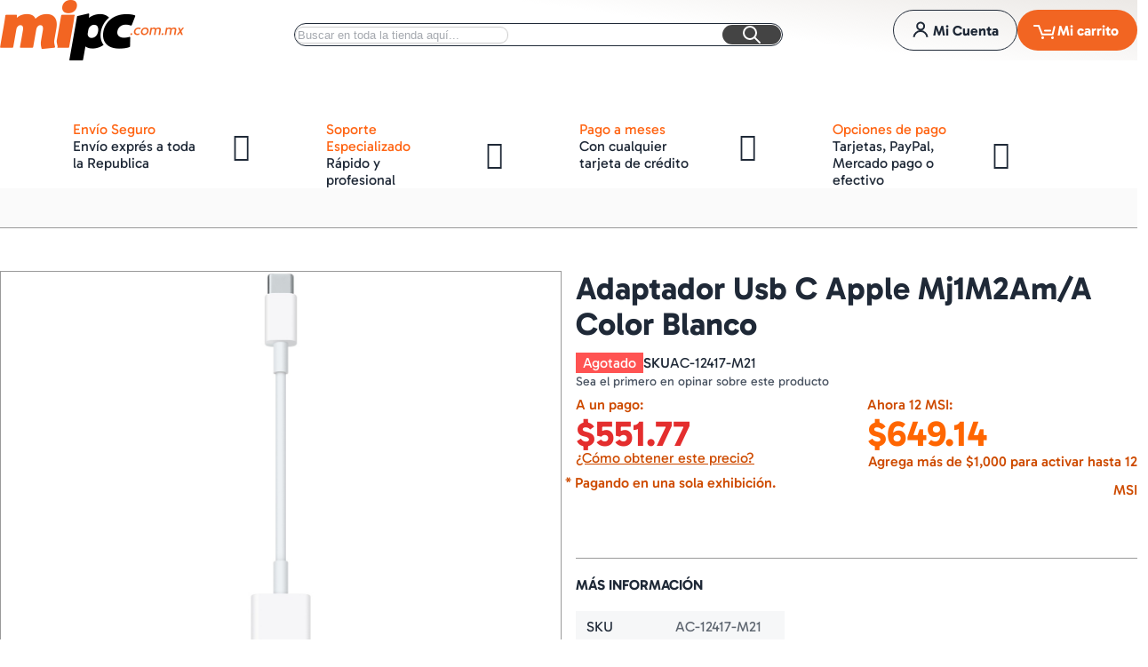

--- FILE ---
content_type: text/html; charset=UTF-8
request_url: https://mipc.com.mx/adaptador-usb-c-apple-mj1m2am-a-color-blanco.html
body_size: 46357
content:
 <!DOCTYPE html><html lang="es"><head prefix="og: http://ogp.me/ns# fb: http://ogp.me/ns/fb# product: http://ogp.me/ns/product#"> <meta charset="utf-8"><meta name="title" content="Adaptador Usb C Apple Mj1M2Am/A Color Blanco"><meta name="description" content="Adaptador Usb C Apple Mj1M2Am/A Color Blanco"><meta name="keywords" content="APPLE,Adaptador, Conectividad, Accesorios, APPLE, Marcas, Apple, Tienda Oficial, Home Office Navidad, Especiales,MJ1M2AM/A,4547597916339"><meta name="robots" content="INDEX,FOLLOW"><meta name="viewport" content="width=device-width, initial-scale=1"><meta name="format-detection" content="telephone=no"><title>Adaptador Usb C Apple Mj1M2Am/A Color Blanco</title>

<script data-defer-js-ignore>
    document.documentElement.classList.add('js');</script>
<link rel="preload" fetchpriority="high" as="image" href="https://media.mipc.com.mx/catalog/product/f/2/f2d5b0beddc1b3263202a0cbe3a77764.jpg?width=480&height=480&store=default&image-type=image" imagesrcset="https://media.mipc.com.mx/catalog/product/f/2/f2d5b0beddc1b3263202a0cbe3a77764.jpg?width=390&height=390&store=default&image-type=image 390w,https://media.mipc.com.mx/catalog/product/f/2/f2d5b0beddc1b3263202a0cbe3a77764.jpg?width=480&height=480&store=default&image-type=image 480w,https://media.mipc.com.mx/catalog/product/f/2/f2d5b0beddc1b3263202a0cbe3a77764.jpg?width=530&height=530&store=default&image-type=image 530w,https://media.mipc.com.mx/catalog/product/f/2/f2d5b0beddc1b3263202a0cbe3a77764.jpg?width=600&height=600&store=default&image-type=image 600w,https://media.mipc.com.mx/catalog/product/f/2/f2d5b0beddc1b3263202a0cbe3a77764.jpg?width=780&height=780&store=default&image-type=image 780w,https://media.mipc.com.mx/catalog/product/f/2/f2d5b0beddc1b3263202a0cbe3a77764.jpg?width=960&height=960&store=default&image-type=image 960w" imagesizes="(min-width: 1200px) 480px, (min-width: 768px) calc((100vw - 3rem - 88px) / 2), calc(100vw - 1rem)">
<link rel="preload" as="font" crossorigin="anonymous" href="https://mipc.com.mx/static/version1765498638/frontend/Local/argentobreeze-mipc/es_MX/Swissup_FontAwesome/font-awesome-4.7.0/fonts/fontawesome-webfont.woff2?v=4.7.0"><link rel="preload" as="script" href="https://mipc.com.mx/static/version1765498638/_cache/merged/51a6df24539ca1b9a9dbf7c5b7468e1c.min.js" fetchpriority="high"><link rel="preload" as="script" href="https://platform-api.sharethis.com/js/sharethis.js#property=5ad76745022fe00013ed9834" crossorigin="anonymous" fetchpriority="high"><link rel="preload" as="image" href="https://media.mipc.com.mx/catalog/product/f/2/f2d5b0beddc1b3263202a0cbe3a77764.jpg?width=480&amp;height=480&amp;store=default&amp;image-type=image" crossorigin="anonymous" fetchpriority="high" imagesrcset="https://media.mipc.com.mx/catalog/product/f/2/f2d5b0beddc1b3263202a0cbe3a77764.jpg?width=390&amp;height=390&amp;store=default&amp;image-type=image 390w,https://media.mipc.com.mx/catalog/product/f/2/f2d5b0beddc1b3263202a0cbe3a77764.jpg?width=480&amp;height=480&amp;store=default&amp;image-type=image 480w,https://media.mipc.com.mx/catalog/product/f/2/f2d5b0beddc1b3263202a0cbe3a77764.jpg?width=530&amp;height=530&amp;store=default&amp;image-type=image 530w,https://media.mipc.com.mx/catalog/product/f/2/f2d5b0beddc1b3263202a0cbe3a77764.jpg?width=600&amp;height=600&amp;store=default&amp;image-type=image 600w,https://media.mipc.com.mx/catalog/product/f/2/f2d5b0beddc1b3263202a0cbe3a77764.jpg?width=780&amp;height=780&amp;store=default&amp;image-type=image 780w,https://media.mipc.com.mx/catalog/product/f/2/f2d5b0beddc1b3263202a0cbe3a77764.jpg?width=960&amp;height=960&amp;store=default&amp;image-type=image 960w" imagesizes="(min-width: 1200px) 480px, (min-width: 768px) calc((100vw - 3rem - 88px) / 2), calc(100vw - 1rem)"><link rel="dns-prefetch" href="//cdn.kueskipay.com"><link rel="dns-prefetch" href="//platform-api.sharethis.com"><link rel="preconnect" href="//cdn.kueskipay.com" crossorigin="anonymous"><link rel="preconnect" href="//platform-api.sharethis.com" crossorigin="anonymous"><link rel="stylesheet" type="text/css" media="all" href="https://mipc.com.mx/static/version1765498638/_cache/merged/d891003a390372179048301c758ca1b5.min.css"><link rel="stylesheet" type="text/css" defer href="https://mipc.com.mx/static/version1765498638/frontend/Local/argentobreeze-mipc/es_MX/MiPC_IcecatJS/css/icecat_local.min.css"><link rel="stylesheet" type="text/css" media="screen, print" href="https://mipc.com.mx/static/version1765498638/frontend/Local/argentobreeze-mipc/es_MX/Swissup_SoldTogether/css/soldtogether.min.css"><link rel="canonical" href="https://mipc.com.mx/adaptador-usb-c-apple-mj1m2am-a-color-blanco.html"><link rel="icon" type="image/x-icon" href="https://media.mipc.com.mx/favicon/default/favicon_mipc_180.png"><link rel="shortcut icon" type="image/x-icon" href="https://media.mipc.com.mx/favicon/default/favicon_mipc_180.png"><link rel="stylesheet" type="text/css" media="all" href="https://mipc.com.mx/static/version1765498638/frontend/Local/argentobreeze-mipc/es_MX/css/default.min.css"><link rel="stylesheet" type="text/css" media="print" onload="this.media='all'" href="https://mipc.com.mx/static/version1765498638/frontend/Local/argentobreeze-mipc/es_MX/css/deferred-default.min.css">
<script defer src="https://mipc.com.mx/static/version1765498638/frontend/Local/argentobreeze-mipc/es_MX/Swissup_Breeze/bundles/1/main.min.js"></script>
<script type="breeze/async-js" src="https://mipc.com.mx/static/version1765498638/frontend/Local/argentobreeze-mipc/es_MX/Swissup_Breeze/bundles/1/knockout.min.js"></script>
<script type="breeze/async-js" src="https://mipc.com.mx/static/version1765498638/frontend/Local/argentobreeze-mipc/es_MX/Swissup_Breeze/bundles/1/knockout1.min.js"></script>
<script type="breeze/async-js" src="https://mipc.com.mx/static/version1765498638/frontend/Local/argentobreeze-mipc/es_MX/Swissup_Breeze/bundles/1/core.min.js"></script>
<script type="module" src="https://mipc.com.mx/static/version1765498638/frontend/Local/argentobreeze-mipc/es_MX/Swissup_Breeze/bundles/1/run.min.js"></script>
<script type="breeze/dynamic-js">{"bundles":{"default":{"theme-breeze-blank":{"path":"default*1"},"theme-breeze-extend":{"path":"default*1"},"theme-breeze-custom":{"path":"default*1"},"escaper":{"path":"default*1"},"mage/url":{"path":"default*1"},"Magento_Ui/js/form/form":{"path":"default*1"},"Magento_Ui/js/form/provider":{"path":"default*1"},"breeze-lite-youtube":{"path":"Swissup_Breeze/js/lib/lite-yt-embed","load":{"onReveal":["lite-youtube"]}},"lineClamp":{"path":"Swissup_Breeze/js/components/line-clamp","load":{"onReveal":["[data-mage-init*=\"lineClamp\"]"]}},"collapsible":{"path":"default*1"},"mage/collapsible":{"ref":"collapsible"},"tabs":{"path":"default*1","import":["collapsible"]},"mage/tabs":{"ref":"tabs"},"accordion":{"path":"default*1","import":["tabs"]},"mage/accordion":{"ref":"accordion"},"toggleAdvanced":{"path":"default*1"},"dropdown":{"path":"default*1"},"mage/dropdown":{"ref":"dropdown"},"dropdownDialog":{"path":"default*1"},"modal":{"path":"default*1"},"Magento_Ui/js/modal/modal":{"ref":"modal"},"confirm":{"path":"default*1","import":["modal"]},"Magento_Ui/js/modal/confirm":{"ref":"confirm"},"alert":{"path":"default*1","import":["confirm"]},"Magento_Ui/js/modal/alert":{"ref":"alert"},"prompt":{"path":"default*1","import":["modal"]},"Magento_Ui/js/modal/prompt":{"ref":"prompt"},"Magento_Customer/js/view/customer":{"path":"default*1"},"pageCache":{"path":"default*1"},"Magento_Theme/js/view/messages":{"path":"default*1","import":["escaper"]},"Magento_Ui/js/view/messages":{"ref":"Magento_Theme/js/view/messages"},"Magento_Ui/js/model/messages":{"ref":"Magento_Theme/js/view/messages"},"Magento_Ui/js/model/messageList":{"ref":"Magento_Theme/js/view/messages"},"mage/dataPost":{"path":"Swissup_Breeze/js/components/data-post","load":{"onReveal":["[data-post], [data-post-remove]"]}},"menu":{"path":"default*1"},"Magento_Checkout/js/view/minicart":{"path":"default*1"},"Magento_Checkout/js/view/cart-item-renderer":{"path":"default*1"},"Magento_Catalog/js/view/image":{"path":"default*1"},"Magento_Tax/js/view/checkout/minicart/subtotal/totals":{"path":"default*1"},"Magento_Msrp/js/view/checkout/minicart/subtotal/totals":{"path":"default*1"},"Magento_Checkout/js/proceed-to-checkout":{"path":"Swissup_Breeze/js/components/proceed-to-checkout","load":{"onReveal":["[data-mage-init*=\"Magento_Checkout/js/proceed-to-checkout\"]"]}},"Swissup_Ajaxpro/js/catalog-add-to-cart":{"path":"default*1","import":["Swissup_Ajaxpro/js/catalog-product-view"]},"catalogAddToCart":{"path":"default*1","import":["Swissup_Ajaxpro/js/catalog-add-to-cart"]},"Magento_Catalog/js/catalog-add-to-cart":{"ref":"catalogAddToCart"},"productListToolbarForm":{"path":"Swissup_Breeze/js/components/product-list-toolbar-form","load":{"onReveal":["[data-mage-init*=\"productListToolbarForm\"]"]}},"Magento_Catalog/js/view/compare-products":{"path":"default*1"},"compareList":{"ref":"Magento_Catalog/js/view/compare-products"},"smileEs.quickSearch":{"path":"default*1","import":["Magento_Catalog/js/price-utils"]},"redirectUrl":{"path":"default*1"},"quickSearch":{"path":"default*1","import":["smileEs.quickSearch"]},"priceUtils":{"path":"default*1"},"Magento_Catalog/js/price-utils":{"ref":"priceUtils"},"priceBox":{"path":"default*1","import":["priceUtils"]},"Magento_Catalog/js/price-box":{"ref":"priceBox"},"Magento_Wishlist/js/view/wishlist":{"path":"default*1"},"wishlist":{"ref":"Magento_Wishlist/js/view/wishlist"},"addToWishlist":{"ref":"Magento_Wishlist/js/view/wishlist"},"Swissup_Breeze/js/components/recent-products":{"path":"Swissup_Breeze/js/components/recent-products","import":["Swissup_ProLabels/js/breeze/recentProducts-mixin"],"load":{"onReveal":[".widget-recent","div:has(>.hide.show-on-ready .widget-recent)"]}},"Magento_Customer/js/view/authentication-popup":{"path":"default*1"},"Magento_Customer/js/model/authentication-popup":{"ref":"Magento_Customer/js/view/authentication-popup"},"Magento_Customer/js/action/login":{"ref":"Magento_Customer/js/view/authentication-popup"},"Magento_Ui/js/block-loader":{"path":"default*1"},"mage/loader":{"ref":"Magento_Ui/js/block-loader"},"loader":{"ref":"Magento_Ui/js/block-loader"},"loaderAjax":{"ref":"Magento_Ui/js/block-loader"},"Magento_PageBuilder/js/widget-initializer":{"path":"default*1"},"Swissup_Ajaxpro/js/is-ajaxpro-request":{"path":"default*1"},"Swissup_Ajaxpro/js/modal-manager":{"path":"default*1"},"Swissup_Ajaxpro/js/ajaxpro":{"path":"default*1","import":["Swissup_Ajaxpro/js/modal-manager"]},"Swissup_Ajaxpro/js/catalog-product-view":{"path":"default*1"},"Swissup_Ajaxpro/js/modal":{"path":"default*1"},"Swissup_Ajaxpro/js/ajaxcian-data-post":{"path":"default*1"},"Swissup_Ajaxpro/js/get-product-view-request":{"path":"default*1"},"Swissup_Ajaxpro/js/view/minicart":{"path":"default*1"},"Swissup_Ajaxpro/js/view/minicart/override":{"path":"default*1"},"Smile_ElasticsuiteCatalog/js/attribute-filter":{"path":"default*1"},"rangeSlider":{"path":"default*1"},"Smile_ElasticsuiteTracker/js/user-consent":{"path":"default*1"},"Swissup_CacheWarmer/js/lib/graphql":{"path":"default*1"},"Swissup_CacheWarmer/js/lib/get-page-cache-status":{"path":"default*1"},"Swissup_CacheWarmer/js/toolbar":{"path":"default*1"},"Swissup_CacheWarmer/js/analitics":{"path":"default*1"},"Swissup_Compare/js/compare":{"path":"Swissup_Compare/js/compare"},"easybanner":{"path":"Swissup_Easybanner/js/easybanner"},"Swissup_Easytabs/js/tabs":{"path":"Swissup_Easytabs/js/tabs"},"Swissup_Easytabs/js/tabs-toolbar":{"path":"Swissup_Easytabs/js/tabs-toolbar","load":{"onReveal":[".tabs-toolbar"]}},"Swissup_Easytabs/js/tabs-updater":{"path":"Swissup_Easytabs/js/tabs-updater"},"Swissup_Firecheckout/js/prefetch":{"path":"default*1"},"Swissup_Navigationpro/js/menu":{"path":"default*1"},"jquery-ui-modules/position":{"path":"default*1"},"navpro":{"path":"default*1","import":["jquery-ui-modules/position","menu"]},"Swissup_ProLabels/js/prolabels":{"path":"Swissup_ProLabels/js/prolabels","import":["Swissup_ProLabels/js/viewModel/labels","Swissup_ProLabels/js/renderLabels"],"load":{"onReveal":[".product-item:has([data-mage-init*=\"prolabels\"])",".product-item:has(.prolabels-wrapper)",".breeze-gallery .main-image-wrapper"]}},"Swissup_ProLabels/js/breeze/recentProducts-mixin":{"path":"Swissup_ProLabels/js/breeze/recentProducts-mixin","import":["Swissup_ProLabels/js/prolabels"]},"Swissup_Testimonials/js/list":{"path":"Swissup_Testimonials/js/list","load":{"onReveal":["[data-mage-init*=\"Swissup_Testimonials/js/list\"]"]}},"Swissup_Testimonials/js/side-list-widget":{"path":"Swissup_Testimonials/js/side-list-widget","load":{"onReveal":["[data-mage-init*=\"Swissup_Testimonials/js/side-list-widget\"]"]}},"js/breeze/argento-blank":{"path":"default*1"},"marquee3k":{"path":"js/breeze/marquee3k"}},"run":{"breeze-run":{"path":"run*0"}},"knockout":{"knockout":{"path":"knockout*1"},"knockout-es5":{"path":"knockout*1"},"knockout-renderer":{"path":"knockout*1"},"knockout-engine":{"path":"knockout*1"},"knockout-extend":{"path":"knockout*1"}},"core":{"breeze-wrapper":{"path":"core*0"},"class":{"path":"core*0"},"breeze-registry":{"path":"core*0"},"breeze-component":{"path":"core*0"},"breeze-component-ui":{"path":"core*0"},"breeze-dynamic-js":{"path":"core*0"},"breeze-translate":{"path":"core*0"},"breeze-storage":{"path":"core*0"},"Magento_Customer/js/section-config":{"path":"core*0"},"Magento_Customer/js/customer-data":{"path":"core*0"},"Magento_PageCache/js/form-key-provider":{"path":"core*0"},"breeze-focus-trap":{"path":"core*0"},"mage/template":{"path":"core*0"},"breeze-a11y":{"path":"core*0"},"breeze-main":{"path":"core*0"},"breeze-common":{"path":"core*0"},"breeze-theme":{"path":"core*0"},"Swissup_Navigationpro/js/nowrap":{"path":"core*0"}},"product":{"Magento_Catalog/js/product/view/provider":{"path":"product*0"},"priceOptions":{"path":"product*0"},"breadcrumbs":{"path":"product*0"},"mage/gallery/gallery":{"path":"product*0"},"reviews":{"path":"Swissup_Breeze/js/components/reviews","load":{"onReveal":["#reviews"]}},"Magento_Review/js/view/review":{"ref":"reviews"},"Magento_Review/js/validate-review":{"ref":"reviews"},"Magento_Review/js/process-reviews":{"ref":"reviews"},"Magento_Review/js/error-placement":{"ref":"reviews"},"Magento_Review/js/submit-review":{"ref":"reviews"},"upsellProducts":{"path":"Swissup_Breeze/js/components/upsell-products","import":["Swissup_Breeze/js/common/shuffle-and-reveal"],"load":{"onReveal":["[data-mage-init*=\"upsellProducts\"]",".upsell"]}},"relatedProducts":{"path":"Swissup_Breeze/js/components/related-products","import":["Swissup_Breeze/js/common/shuffle-and-reveal"],"load":{"onReveal":["[data-mage-init*=\"relatedProducts\"]",".related"]}},"product-configure":{"path":"Swissup_Breeze/js/components/product-configure","load":{"onReveal":[".checkout-cart-configure"]}},"downloadable":{"path":"Magento_Downloadable/js/downloadable","load":{"onReveal":["[data-mage-init*=\"downloadable\"]"]}},"Swissup_Askit/js/process-questions":{"path":"Swissup_Askit/js/breeze/questions","load":{"onReveal":["[data-mage-init*=\"Swissup_Askit/js/process-questions\"]"]}},"Swissup_Askit/js/view/form":{"path":"product*0"},"Swissup_Askit/js/view/captcha":{"path":"product*0","import":["Magento_Captcha/js/view/checkout/defaultCaptcha"]},"Swissup_QuantitySwitcher/js/product":{"path":"Swissup_QuantitySwitcher/js/breeze/product","import":["Swissup_QuantitySwitcher/js/product"],"load":{"onReveal":["input.qty"]}},"Swissup_SoldTogether/js/customer-also-bought":{"path":"Swissup_SoldTogether/js/customer-also-bought","load":{"onReveal":[".soldtogether-swiper .soldtogether-tocart"]}},"Swissup_SoldTogetherCustomOptions/js/customer-also-bought-custom-options":{"path":"Swissup_SoldTogetherCustomOptions/js/customer-also-bought-custom-options","import":["Swissup_SoldTogetherCustomOptions/js/helper-custom-options"],"load":{"onReveal":[".soldtogether-swiper .soldtogether-tocart"]}},"js/components/photo-in-description":{"path":"product*0"}},"product-bundle":{"bundle":{"path":"product-bundle*0"},"slide":{"ref":"bundle"},"priceBundle":{"ref":"bundle"},"productSummary":{"ref":"bundle"}},"product-configurable":{"configurable":{"path":"Swissup_Breeze/js/components/configurable","import":["Magento_InventoryConfigurableProductFrontendUi/js/configurable","priceUtils"],"load":{"onReveal":[".field.configurable"]}},"Magento_ConfigurableProduct/js/catalog-add-to-cart":{"ref":"configurable"},"Magento_Swatches/js/swatch-renderer":{"path":"Swissup_Breeze/js/components/swatch-renderer","import":["priceUtils"],"load":{"onReveal":["[class*=\"swatch-opt\"]"]}},"Magento_Swatches/js/catalog-add-to-cart":{"ref":"Magento_Swatches/js/swatch-renderer"},"configurable-configure":{"path":"Swissup_Breeze/js/components/configurable-configure","load":{"onReveal":[".checkout-cart-configure .field.configurable",".checkout-cart-configure [class*=\"swatch-opt\"]"]}},"configurableVariationQty":{"path":"Magento_InventoryConfigurableProductFrontendUi/js/configurable-variation-qty"},"Magento_InventoryConfigurableProductFrontendUi/js/configurable":{"path":"Swissup_Breeze/js/components/inventory-configurable"},"Swissup_SoldTogether/js/configurable":{"path":"Swissup_SoldTogether/js/configurable","import":["configurable"],"load":{"onReveal":[":where(.soldtogether-block, .soldtogether-swiper) .field.configurable"]}},"Swissup_SoldTogether/js/swatch-renderer":{"path":"Swissup_SoldTogether/js/swatch-renderer","import":["Magento_Swatches/js/swatch-renderer"],"load":{"onReveal":[":where(.soldtogether-block, .soldtogether-swiper) [class*=\"swatch-opt\"]"]}}},"customer":{"address":{"path":"customer*0"},"changeEmailPassword":{"path":"customer*0"},"regionUpdater":{"path":"customer*0"},"directoryRegionUpdater":{"ref":"regionUpdater"},"addressValidation":{"path":"customer*0"},"Magento_LoginAsCustomerAssistance/js/opt-in":{"path":"customer*0"},"Magento_Sales/js/view/last-ordered-items":{"path":"customer*0"},"Magento_Customer/js/logout-redirect":{"path":"customer*0"},"ordersReturns":{"path":"customer*0"},"Magento_Customer/js/show-password":{"path":"Magento_Customer/js/show-password"}},"cms":{"Swissup_Highlight/js/carousel-breeze-theme":{"path":"Swissup_Highlight/js/breeze/carousel-breeze-theme","load":{"onReveal":["[data-mage-init*=\"Swissup_Highlight/js/carousel-breeze-theme\"]"]}}},"checkout":{"shoppingCart":{"path":"checkout*0"},"Magento_Checkout/js/checkout-data":{"path":"checkout*0"},"Magento_Checkout/js/model/cart/cache":{"ref":"Magento_Checkout/js/checkout-data"},"Magento_Checkout/js/model/new-customer-address":{"path":"checkout*0"},"Magento_Checkout/js/model/quote":{"path":"checkout*0","import":["Magento_Checkout/js/checkout-data","Magento_Checkout/js/model/cart/cache","Magento_Checkout/js/model/new-customer-address"]},"Magento_Checkout/js/model/totals":{"ref":"Magento_Checkout/js/model/quote"},"Swissup_Breeze/js/components/cart/estimation-services":{"path":"checkout*0"},"discountCode":{"path":"checkout*0"},"Swissup_Breeze/js/components/estimate-shipping":{"path":"checkout*0"},"Magento_Checkout/js/view/cart/totals":{"path":"checkout*0"},"Magento_Checkout/js/view/summary/abstract-total":{"ref":"Magento_Checkout/js/view/cart/totals"},"Magento_Checkout/js/view/summary/shipping":{"ref":"Magento_Checkout/js/view/cart/totals"},"Magento_SalesRule/js/view/summary/discount":{"ref":"Magento_Checkout/js/view/cart/totals"},"Magento_SalesRule/js/view/cart/totals/discount":{"path":"checkout*0"},"Magento_Tax/js/view/checkout/summary/subtotal":{"path":"checkout*0"},"Magento_Tax/js/view/checkout/summary/shipping":{"ref":"Magento_Tax/js/view/checkout/summary/subtotal"},"Magento_Tax/js/view/checkout/cart/totals/shipping":{"ref":"Magento_Tax/js/view/checkout/summary/subtotal"},"Magento_Tax/js/view/checkout/summary/grand-total":{"ref":"Magento_Tax/js/view/checkout/summary/subtotal"},"Magento_Tax/js/view/checkout/cart/totals/grand-total":{"ref":"Magento_Tax/js/view/checkout/summary/subtotal"},"Magento_Tax/js/view/checkout/summary/tax":{"ref":"Magento_Tax/js/view/checkout/summary/subtotal"},"Magento_Tax/js/view/checkout/cart/totals/tax":{"ref":"Magento_Tax/js/view/checkout/summary/subtotal"}},"dynamic":{"Swissup_Breeze/js/core/a11y":{"path":"Swissup_Breeze/js/core/a11y"},"tabbable":{"path":"Swissup_Breeze/js/lib/tabbable-6.1.1.min.js","global":"tabbable"},"focus-trap":{"path":"Swissup_Breeze/js/lib/focus-trap-7.3.1.min.js","import":["tabbable"],"global":"focusTrap"},"matchMedia":{"path":"Swissup_Breeze/js/components/match-media","global":"mediaCheck"},"scrollyfills":{"path":"Swissup_Breeze/js/lib/scrollyfills-1.0.3.js"},"moment":{"path":"Swissup_Breeze/js/lib/dayjs-1.11.7.min.js","global":"dayjs"},"Swissup_Breeze/js/core/date":{"path":"Swissup_Breeze/js/core/date","import":["moment"],"global":"$.breeze.date"},"mage/calendar":{"path":"Swissup_Breeze/js/components/calendar"},"range-slider":{"path":"Swissup_Breeze/js/lib/range-slider-1.0.0.min.js","load":{"onReveal":["range-slider"]}},"Magento_Catalog/js/product/view/product-info-resolver":{"path":"Swissup_Breeze/js/components/catalog-product-info-resolver"},"Magento_Catalog/js/product/view/product-info":{"ref":"Magento_Catalog/js/product/view/product-info-resolver"},"Magento_Catalog/js/product/view/product-ids":{"ref":"Magento_Catalog/js/product/view/product-info-resolver"},"groupedProduct":{"path":"Magento_GroupedProduct/js/grouped-product"},"Magento_GroupedProduct/js/product-ids-resolver":{"path":"Magento_GroupedProduct/js/product-ids-resolver"},"Magento_Persistent/js/view/additional-welcome":{"path":"Swissup_Breeze/js/components/persistent"},"Magento_LoginAsCustomerFrontendUi/js/login":{"path":"Swissup_Breeze/js/components/login-as-customer"},"Magento_LoginAsCustomerFrontendUi/js/view/loginAsCustomer":{"ref":"Magento_LoginAsCustomerFrontendUi/js/login"},"Swissup_Breeze/js/components/gallery-slider":{"path":"Swissup_Breeze/js/components/gallery-slider","load":{"onDom":[".breeze-gallery.slider"]}},"Magento_Ui/js/lib/validation/validator":{"path":"Swissup_Breeze/js/core/validator"},"Magento_Ui/js/lib/validation/utils":{"ref":"Magento_Ui/js/lib/validation/validator"},"validation":{"path":"Swissup_Breeze/js/components/validation","import":["Magento_Ui/js/lib/validation/validator"],"load":{"onInteraction":true}},"mage/validation":{"ref":"validation"},"Swissup_Breeze/js/core/validators/core":{"path":"Swissup_Breeze/js/core/validators/core","load":{"onEvent":["breeze:component:load:Magento_Ui/js/lib/validation/validator"]}},"Swissup_Breeze/js/core/validators/date":{"path":"Swissup_Breeze/js/core/validators/date","import":["Magento_Ui/js/lib/validation/validator","Swissup_Breeze/js/core/date"],"load":{"onInteraction":true,"onDom":["[data-validate*=validate-date]","[data-validate*=validate-dob]"]}},"Magento_Customer/js/validation":{"ref":"Swissup_Breeze/js/core/validators/date"},"Swissup_Breeze/js/core/validators/cart":{"path":"Swissup_Breeze/js/core/validators/cart","import":["Magento_Ui/js/lib/validation/validator"],"load":{"onDom":["[data-validate*=validate-item-quantity]"]}},"Swissup_Breeze/js/core/validators/customer":{"path":"Swissup_Breeze/js/core/validators/customer","import":["Magento_Ui/js/lib/validation/validator"]},"validate-customer-password":{"ref":"Swissup_Breeze/js/core/validators/customer"},"validate-emails":{"ref":"Swissup_Breeze/js/core/validators/customer"},"password-not-equal-to-user-name":{"ref":"Swissup_Breeze/js/core/validators/customer"},"Magento_Catalog/js/validate-product":{"path":"Swissup_Breeze/js/components/validate-product","import":["validation","catalogAddToCart"]},"Magento_Captcha/js/view/checkout/loginCaptcha":{"path":"Swissup_Breeze/js/components/captcha-ui"},"Magento_Captcha/js/model/captcha":{"ref":"Magento_Captcha/js/view/checkout/loginCaptcha"},"Magento_Captcha/js/model/captchaList":{"ref":"Magento_Captcha/js/view/checkout/loginCaptcha"},"Magento_Captcha/js/view/checkout/defaultCaptcha":{"ref":"Magento_Captcha/js/view/checkout/loginCaptcha"},"Magento_ReCaptchaFrontendUi/js/reCaptcha":{"path":"Swissup_Breeze/js/components/google-recaptcha"},"Magento_PageBuilder/js/content-type/slider/appearance/default/widget":{"path":"Swissup_Breeze/js/components/pagebuilder/slider","load":{"onReveal":["[data-content-type=\"slider\"]"]}},"pagebuilderSlider":{"ref":"Magento_PageBuilder/js/content-type/slider/appearance/default/widget"},"Magento_PageBuilder/js/content-type/products/appearance/carousel/widget":{"path":"Swissup_Breeze/js/components/pagebuilder/carousel","import":["pagebuilderSlider"],"load":{"onReveal":["[data-content-type=\"products\"][data-appearance=\"carousel\"]"]}},"pagebuilderCarousel":{"ref":"Magento_PageBuilder/js/content-type/products/appearance/carousel/widget"},"Magento_PageBuilder/js/content-type/tabs/appearance/default/widget":{"path":"Swissup_Breeze/js/components/pagebuilder/tabs","load":{"onReveal":["[data-content-type=\"tabs\"]"]}},"Magento_PageBuilder/js/content-type/map/appearance/default/widget":{"path":"Swissup_Breeze/js/components/pagebuilder/map","load":{"onReveal":["[data-content-type=\"map\"]"]}},"pagebuilderMap":{"ref":"Magento_PageBuilder/js/content-type/map/appearance/default/widget"},"jarallax":{"path":"Swissup_Breeze/js/lib/jarallax-2.1.3.min.js"},"jarallaxVideo":{"path":"Swissup_Breeze/js/lib/jarallax-video-2.1.3.min.js"},"parallax":{"path":"Swissup_Breeze/js/components/pagebuilder/parallax","import":["jarallax"],"load":{"onReveal":["[data-enable-parallax=\"1\"]"]}},"video-background":{"path":"Swissup_Breeze/js/components/pagebuilder/video-background","import":["jarallax","jarallaxVideo"],"load":{"onReveal":["[data-background-type=\"video\"]"]}},"paypalCheckout":{"path":"Swissup_Breeze/js/components/paypal-checkout"},"Magento_Paypal/js/in-context/paypal-sdk":{"path":"Magento_Paypal/js/in-context/paypal-sdk"},"Magento_Paypal/js/in-context/express-checkout-smart-buttons":{"path":"Magento_Paypal/js/in-context/express-checkout-smart-buttons","import":["Magento_Paypal/js/in-context/paypal-sdk"]},"Magento_Paypal/js/in-context/express-checkout-wrapper":{"path":"Magento_Paypal/js/in-context/express-checkout-wrapper","import":["Magento_Paypal/js/in-context/express-checkout-smart-buttons"]},"Magento_Paypal/js/in-context/product-express-checkout":{"path":"Magento_Paypal/js/in-context/product-express-checkout","import":["Magento_Paypal/js/in-context/express-checkout-wrapper"],"load":{"onInteraction":true}},"Magento_Paypal/js/in-context/button":{"path":"Magento_Paypal/js/in-context/button","import":["Magento_Paypal/js/in-context/express-checkout-wrapper"],"load":{"onInteraction":true}},"Magento_Paypal/js/view/amountProviders/product":{"path":"Magento_Paypal/js/view/amountProviders/product"},"Magento_Paypal/js/view/amountProviders/product-grouped":{"path":"Magento_Paypal/js/view/amountProviders/product-grouped"},"Magento_Paypal/js/view/paylater":{"path":"Magento_Paypal/js/view/paylater","import":["Magento_Paypal/js/in-context/paypal-sdk","Swissup_Breeze/js/components/paypal-paylater"],"load":{"onInteraction":true}},"Magento_Checkout/js/model/full-screen-loader":{"path":"Swissup_Breeze/js/components/cart/full-screen-loader"},"Magento_Checkout/js/empty-cart":{"path":"Magento_Checkout/js/empty-cart"},"mageUtils":{"path":"mage/utils/main","import":["mage/utils/arrays","mage/utils/compare","mage/utils/misc","mage/utils/objects","mage/utils/strings","mage/utils/template"]},"deletableItem":{"path":"mage/deletable-item"},"fieldsetControls":{"path":"mage/fieldset-controls"},"fieldsetResetControl":{"ref":"fieldsetControls"},"itemTable":{"path":"mage/item-table"},"Magento_Theme/js/row-builder":{"path":"Swissup_Breeze/js/components/row-builder","import":["Magento_Theme/js/row-builder"]},"rowBuilder":{"ref":"Magento_Theme/js/row-builder"},"Magento_Catalog/js/price-option-date":{"path":"Magento_Catalog/js/price-option-date","import":["priceUtils","priceOptions"]},"priceOptionDate":{"ref":"Magento_Catalog/js/price-option-date"},"Swissup_ProLabelsConfigurableProduct/js/prolabels":{"path":"Swissup_ProLabelsConfigurableProduct/js/prolabels"},"Swissup_ThemeEditor/*":{"path":"Swissup_ThemeEditor/*"}},"swiper":{"Swissup_Highlight/js/carousel":{"path":"swiper*0"},"Swissup_EasySlide/js/easyslide":{"path":"swiper*0"},"Swissup_Swiper/lib/swiper":{"path":"Swissup_Swiper/lib/swiper"},"Swissup_Swiper/js/swiper":{"path":"Swissup_Swiper/js/breeze/swiper","load":{"onReveal":["[data-mage-init*=\"Swissup_Swiper/js/swiper\"]",".swiper-container"]}},"swiper":{"ref":"Swissup_Swiper/js/swiper"},"Swissup_Swiper/js/swiper-wrapper":{"path":"Swissup_Swiper/js/breeze/swiper","load":{"onReveal":["[data-mage-init*=\"Swissup_Swiper/js/swiper-wrapper\"]"]}}}},"ignore":["addToWishlist","checkoutLoader","jquery/jquery-storageapi","jquery/jquery.parsequery","jquery/validate","jquery-ui-modules/*","loader","loaderAjax","mage/decorate","mage/polyfill","mage/trim-input","Magento_Bundle/js/validation","Magento_Catalog/js/storage-manager","Magento_Checkout/js/action/update-shopping-cart","Magento_Customer/js/invalidation-processor","Magento_Customer/js/block-submit-on-send","Magento_Customer/js/zxcvbn","Magento_PageBuilder/js/content-type/banner/appearance/default/widget","Magento_PageBuilder/js/content-type/buttons/appearance/inline/widget","Magento_PageBuilder/js/content-type/slide/appearance/default/widget","Magento_PageBuilder/js/content-type/row/appearance/default/widget","Magento_Persistent/js/remember-me-config","Magento_Persistent/js/view/customer-data-mixin","Magento_ProductVideo/js/fotorama-add-video-events","Magento_ReCaptchaFrontendUi/*","Magento_Ui/js/lib/knockout/bootstrap","Magento_Weee/js/view/cart/totals/weee","Magento_Weee/js/view/checkout/summary/weee","moment-timezone-with-data","newsletterSignUp","passwordStrengthIndicator","priceOptionFile","requireCookie","rjsResolver"],"exclude":[]}</script>
<script>
(function(w,d,s,l,i){w[l]=w[l]||[];w[l].push({'gtm.start':
new Date().getTime(),event:'gtm.js'});var f=d.getElementsByTagName(s)[0],
j=d.createElement(s),dl=l!='dataLayer'?'&l='+l:'';j.async=true;j.src=
'https://www.googletagmanager.com/gtm.js?id='+i+dl;f.parentNode.insertBefore(j,f);
})(window,document,'script','dataLayer','GTM-MBMT28Q');
</script>
</head><body data-container="body" data-mage-init='{"loaderAjax": {}, "loader": { "icon": "https://mipc.com.mx/static/version1765498638/frontend/Local/argentobreeze-mipc/es_MX/images/loader-2.gif"}}' class="breeze hide-registration-note lightboxpro-default qty-switcher-arrows breeze-theme breeze-inactive scroll-reveal-enabled catalog-product-view product-adaptador-usb-c-apple-mj1m2am-a-color-blanco page-layout-1column" id="html-body"><link rel="dns-prefetch" href="https://cdn.kueskipay.com"><link rel="preconnect" href="https://cdn.kueskipay.com" crossorigin="anonymous"><link rel="preload" href="https://cdn.kueskipay.com/widgets.js?authorization=96590903-4a56-47aa-87f3-eca33f102a5a&amp;sandbox=false&amp;integration=magento&amp;version=v2.16.1&amp;source=preload" as="script">
<noscript><iframe src="https://www.googletagmanager.com/ns.html?id=GTM-MBMT28Q" height="0" width="0" style="display:none;visibility:hidden"></iframe></noscript><div class="before-body-end"><div data-bind="scope: 'ajaxpro'"><div id="ajaxpro-reinit" data-bind="html: bindBlock('reinit')"></div></div><div data-mage-init='{"Swissup_Firecheckout/js/prefetch": {}}'></div>    <div class="breeze-container"> <script id="swissup-ajaxsearch-autocomplete-template-header" type="text/x-magento-template"><h4 class="ajaxsearch-title"><%- $t('Suggestions') %></h4></script> <script id="swissup-ajaxsearch-autocomplete-template" type="text/x-magento-template"><div class="autocomplete-item-info"> <span class="qs-option-name"><%- item.title %></span> <span class="amount"> <%- item.num_results %></span> </div></script> <script id="swissup-ajaxsearch-category-template-header" type="text/x-magento-template"><h4 class="ajaxsearch-title"><%- $t('Categories') %></h4></script> <script id="swissup-ajaxsearch-category-template" type="text/x-magento-template"><div class="category-item-info"> <span class="qs-option-name"> <a href="<%= item.url %>"><%= item.title %></a> </span> </div></script> <script id="swissup-ajaxsearch-template-not-found" type="text/x-magento-template"><div class="notFound-item-info"> <p><%- $t('Nothing found') %></p> </div></script> <script id="swissup-ajaxsearch-page-template-header" type="text/x-magento-template"><h4 class="ajaxsearch-title"><%- $t('Resources') %></h4></script> <script id="swissup-ajaxsearch-page-template" type="text/x-magento-template"><div class="page-item-info"> <span class="qs-option-name"> <a href="<%= item.url %>"><%= item.title %></a> </span> </div></script> <script id="swissup-ajaxsearch-popular-template-header" type="text/x-magento-template"><h4 class="ajaxsearch-title"><%- $t('Search Terms') %></h4></script> <script id="swissup-ajaxsearch-popular-template" type="text/x-magento-template"><div class="popular-item-info"> <span class="qs-option-name"><%- item.title %></span> <span class="amount"> <%- item.num_results %></span> </div></script> <script id="swissup-ajaxsearch-product-template-header" type="text/x-magento-template"><div class="ajaxsearch-header-container"> <h4 class="ajaxsearch-title"><%- $t('Products') %></h4> <% if (hasGetViewAllUrl) { %> <a class="view-all" href="<%- getViewAllUrl() %>"><%- $t('View All') %></a> <% } %> </div></script> <script id="swissup-ajaxsearch-product-template" type="text/x-magento-template"><div class="product-item-info"> <a href="<%= item.url %>" class="product photo product-item-photo" tabindex="-1"> <%= item.image_html %> </a> <div class="product details product-item-details"> <strong class="product name product-item-name"> <a class="product-item-link" href="<%= item.url %>"><%= item.title %></a> </strong> <div class="price-box price-final_price"> <span class="price-container price-final_price tax weee"> <span class="price-wrapper"> <span class="price"> <span class="price-label"><%- $t('Price') %>:</span> <%= formatPrice(item.final_price, priceFormat) %> </span> </span> </span> </div> <div class="product-info-stock-sku"> <div class="product attibute sku"> <div itemprop="sku" class="value"> <span class="sku-label"><%- $t('SKU') %>:</span> <%- item.sku %> </div> </div> </div> </div> </div></script> </div></div>           <noscript><div class="message global noscript"><div class="content"><p><strong>Su navegador parece tener JavaScript deshabilitado.</strong> <span> Para la mejor experiencia en nuestro sitio, asegúrese de habilitar JavaScript en su navegador.</span></p></div></div></noscript> <style>@media (prefers-reduced-motion: no-preference){.js .scroll-reveal, .js  .scroll-reveal-children > *, .js  .scroll-reveal-grandchildren > * > *, .js .scroll-reveal-container .heading, .js  .scroll-reveal-container .block-title > *, .js  .scroll-reveal-container .block-title:not(:has(*)), .js .scroll-reveal-container [data-content-type="heading"], .js .scroll-reveal-container .pagebuilder-poster-content > div > *, .js  #html-body .scroll-reveal-container .pagebuilder-poster-content > button, .js .scroll-reveal-container .pagebuilder-collage-content > div > *, .js  #html-body .scroll-reveal-container .pagebuilder-collage-content > button, .js .scroll-reveal-container .pagebuilder-column > *, .js .scroll-reveal-container [data-content-type="buttons"] > *, .js .product-items > .product-item, .js .breeze-gallery > *, .js .product-info-main > *, .js .main > .product.info.detailed, .js .product.data.items > .title > *, .js .scroll-reveal-container .easycatalogimg .item, .js .easytabs-tablist > *, .js .scroll-reveal-container figure.testimonial, .js  .scroll-reveal-container .testimonials-slider .content-heading{opacity: .01;filter:contrast(0)}}</style><div class="page-wrapper"><div data-bind="scope: 'ajaxpro'"><div class="ajaxpro-wrapper" data-block="ajaxpro" data-bind="visible: isActive()"><div class="block-ajaxpro" style="display: none" data-bind="mageInit: { 'Swissup_Ajaxpro/js/modal':{ 'modalClass': 'ajaxpro-modal-dialog ajaxpro-modal-dialog-slide ajaxpro-popup-minicart', 'closeTimeout': 50, 'responsive': true, 'innerScroll': true, 'type': 'slide', 'buttons': [{ text: 'Seguir comprando', class: 'ajaxpro-continue-button', click: function() { this.closeModal(); } }] }}"><div id="ajaxpro-checkout.cart" data-bind="afterRender: afterRender, bindHtml: bindBlock('checkout.cart')"></div></div></div><div id="ajaxpro-checkout.cart.fixes" data-bind="html: bindBlock('checkout.cart.fixes')"></div></div><header class="page-header"><div class="header content"> <span data-action="toggle-nav" class="action nav-toggle"><span>Cambiar Nav</span></span> <a class="logo" href="https://mipc.com.mx/" title="" aria-label="store logo"><img src="https://media.mipc.com.mx/logo/stores/1/logo-mipc_2.png" title="" alt="" width="207" height="36"></a><div class="block block-search"><div class="block block-title"><strong>Buscar</strong></div><div class="block block-content"><form id="minisearch-form-top-search" class="form minisearch" action="https://mipc.com.mx/buscar/" method="get"><div class="field search"><label class="label" for="minisearch-input-top-search" data-role="minisearch-label"><span>Buscar</span></label><div class="control"><input id="minisearch-input-top-search" type="text" name="q" value="" placeholder="Buscar en toda la tienda aquí..." class="input-text" maxlength="128" role="combobox" aria-haspopup="false" aria-autocomplete="both" aria-expanded="false" autocomplete="off" data-block="autocomplete-form" data-mage-init='{"quickSearch":{"formSelector":"#minisearch-form-top-search","url":"https:\/\/mipc.com.mx\/search\/ajax\/suggest\/","destinationSelector":"#minisearch-autocomplete-top-search","templates":{"term":{"title":"Search terms","template":"Smile_ElasticsuiteCore\/autocomplete\/term"},"product":{"title":"productos","template":"Smile_ElasticsuiteCatalog\/autocomplete\/product"},"category":{"title":"Categor\u00edas","template":"Smile_ElasticsuiteCatalog\/autocomplete\/category"},"product_attribute":{"title":"Atributos","template":"Smile_ElasticsuiteCatalog\/autocomplete\/product-attribute","titleRenderer":"Smile_ElasticsuiteCatalog\/js\/autocomplete\/product-attribute"}},"priceFormat":{"pattern":"$%s","precision":2,"requiredPrecision":2,"decimalSymbol":".","groupSymbol":",","groupLength":3,"integerRequired":false},"minSearchLength":"3"}}'><div id="minisearch-autocomplete-top-search" class="search-autocomplete"></div></div></div><div class="actions"><button type="submit" title="Buscar" class="action search"><span>Buscar</span></button></div></form></div></div><div class="switcher switcher-account"><div class="actions dropdown options switcher-options no-chevron account-dropdown"><a class="action toggle switcher-trigger" href="https://mipc.com.mx/customer/account/" title="Mi Cuenta" data-mage-init='{"dropdown":{"dialog":null}}' data-toggle="dropdown" data-trigger-keypress-button="true"> <strong class=""><span>Mi Cuenta</span></strong></a><div class="dropdown switcher-dropdown" data-target="dropdown"><ul class="header links"><li class="link authorization-link" data-label="or"><a href="https://mipc.com.mx/customer/account/login/referer/aHR0cHM6Ly9taXBjLmNvbS5teC9hZGFwdGFkb3ItdXNiLWMtYXBwbGUtbWoxbTJhbS1hLWNvbG9yLWJsYW5jby5odG1s/">Iniciar sesión</a></li><li><a href="https://mipc.com.mx/customer/account/create/" id="id5teB5vtA">Crear una Cuenta</a></li></ul></div></div></div><div data-block="minicart" class="minicart-wrapper"><a class="action showcart" href="https://mipc.com.mx/checkout/cart/" data-bind="scope: 'minicart_content'"><span class="text empty" data-bind=" css: { empty: !!getCartParam('summary_count') == false }">Mi carrito</span> <span class="counter qty empty" data-bind=" css: { empty: !!getCartParam('summary_count') == false &amp;&amp; !isLoading() }, blockLoader: isLoading "><span class="counter-number"><!-- ko text: getCartParam('summary_count') --><!-- /ko --></span> <span class="counter-label"><!-- ko if: getCartParam('summary_count') --><!-- ko text: getCartParam('summary_count') --><!-- /ko --><!-- ko if: getCartParam('summary_count') > 1 --><span>piezas</span><!-- /ko --><!-- ko if: getCartParam('summary_count') === 1 --><span>elemento</span><!-- /ko --><!-- /ko --></span></span></a><div class="block block-minicart" data-role="dropdownDialog" data-mage-init='{"dropdownDialog":{ "appendTo":"[data-block=minicart]", "triggerTarget":".showcart", "timeout": "2000", "closeOnMouseLeave": false, "closeOnEscape": true, "triggerClass":"active", "parentClass":"active", "buttons":[]}}'><div id="minicart-content-wrapper" data-bind=" scope: 'minicart_content' "><!-- ko template: { if: shouldRender, name: getTemplate() } --><!-- /ko --></div></div>  </div></div></header><div class="top-container"><div class="navigation-wrapper"><div class="navigation-section"><nav class="swissup-navigationpro navpro navigation orientation-horizontal dropdown-level0-stick-center dropdown-right dropdown-bottom navpro-transformable" data-action="navigation"><ul id="navpro-topnav" class="navpro-menu navpro-amazon navpro-nowrap" data-mage-init='{"navpro":{"level0":{"position":{"my":"center top","at":"center bottom"}},"position":{"my":"left top","at":"right top"}}}'><li class="li-item level0 nav-1 size-medium first level-top navpro-departments parent"><a href="#" class="level-top"><span>Productos</span></a><div class="navpro-dropdown navpro-dropdown-level1 size-medium" data-level="0"><div class="navpro-dropdown-inner"><div class="navpro-row gutters"><div class="navpro-col navpro-col-12"><ul class="children" data-columns="1"><li class="li-item level1 nav-1-1 size-xlarge category-item first parent"><a href="https://mipc.com.mx/accesorios.html" class=""><span>Accesorios</span></a><div class="navpro-dropdown navpro-dropdown-level2 size-xlarge" data-level="1"><div class="navpro-dropdown-inner"><div class="navpro-row gutters"><div class="navpro-col navpro-col-12"><ul class="children multicolumn multicolumn-3 vertical" data-columns="3"><li class="li-item level2 nav-1-1-1 size-large category-item first parent-expanded"><a href="https://mipc.com.mx/accesorios/administrativo.html" class=""><span>Administrativo</span></a></li><li class="li-item level2 nav-1-1-2 size-large category-item parent-expanded"><a href="https://mipc.com.mx/accesorios/almacenamiento-interno.html" class=""><span>Almacenamiento interno</span></a></li><li class="li-item level2 nav-1-1-3 size-large category-item parent-expanded"><a href="https://mipc.com.mx/accesorios/audio.html" class=""><span>Audio</span></a></li><li class="li-item level2 nav-1-1-4 size-large category-item parent-expanded"><a href="https://mipc.com.mx/accesorios/baterias.html" class=""><span>Baterias</span></a></li><li class="li-item level2 nav-1-1-5 size-large category-item parent-expanded"><a href="https://mipc.com.mx/accesorios/cableado.html" class=""><span>Cableado</span></a></li><li class="li-item level2 nav-1-1-6 size-large category-item parent-expanded"><a href="https://mipc.com.mx/accesorios/conectividad.html" class=""><span>Conectividad</span></a></li><li class="li-item level2 nav-1-1-7 size-large category-item parent-expanded"><a href="https://mipc.com.mx/accesorios/control.html" class=""><span>Control</span></a></li><li class="li-item level2 nav-1-1-8 size-large category-item parent-expanded"><a href="https://mipc.com.mx/accesorios/disco-duro-externo.html" class=""><span>Disco Duro externo</span></a></li><li class="li-item level2 nav-1-1-9 size-large category-item parent-expanded"><a href="https://mipc.com.mx/accesorios/enfriamiento.html" class=""><span>Enfriamiento</span></a></li><li class="li-item level2 nav-1-1-10 size-large category-item parent-expanded"><a href="https://mipc.com.mx/accesorios/escritorio.html" class=""><span>Escritorio</span></a></li><li class="li-item level2 nav-1-1-11 size-large category-item parent-expanded"><a href="https://mipc.com.mx/accesorios/gabinetes.html" class=""><span>Gabinetes</span></a><div class="navpro-dropdown-expanded navpro-dropdown-level3 size-large" data-level="2"><div class="navpro-dropdown-inner"><div class="navpro-row gutters"><div class="navpro-col navpro-col-12"><ul class="children" data-columns="1"><li class="li-item level3 nav-1-1-11-1 size-medium category-item first last"><a href="https://mipc.com.mx/accesorios/gabinetes/soporte-para-gpu.html" class=""><span>Soporte para GPU</span></a></li></ul></div></div></div></div></li><li class="li-item level2 nav-1-1-12 size-large category-item parent-expanded"><a href="https://mipc.com.mx/accesorios/herramientas.html" class=""><span>Herramientas</span></a></li><li class="li-item level2 nav-1-1-13 size-large category-item parent-expanded"><a href="https://mipc.com.mx/accesorios/impresoras-y-multifuncionales.html" class=""><span>Impresoras Y Multifuncionales</span></a></li><li class="li-item level2 nav-1-1-14 size-large category-item parent-expanded"><a href="https://mipc.com.mx/accesorios/laptop.html" class=""><span>Laptop</span></a></li><li class="li-item level2 nav-1-1-15 size-large category-item parent-expanded"><a href="https://mipc.com.mx/accesorios/limpieza.html" class=""><span>Limpieza</span></a></li><li class="li-item level2 nav-1-1-16 size-large category-item parent-expanded"><a href="https://mipc.com.mx/accesorios/monitores.html" class=""><span>Monitores</span></a></li><li class="li-item level2 nav-1-1-17 size-large category-item parent-expanded"><a href="https://mipc.com.mx/accesorios/mouse-y-teclado.html" class=""><span>Mouse y Teclado</span></a></li><li class="li-item level2 nav-1-1-18 size-large category-item parent-expanded"><a href="https://mipc.com.mx/accesorios/perifericos.html" class=""><span>Perifericos</span></a></li><li class="li-item level2 nav-1-1-19 size-large category-item parent-expanded"><a href="https://mipc.com.mx/accesorios/refacciones.html" class=""><span>Refacciones</span></a></li><li class="li-item level2 nav-1-1-20 size-large category-item parent-expanded"><a href="https://mipc.com.mx/accesorios/smartphone.html" class=""><span>Smartphone</span></a></li><li class="li-item level2 nav-1-1-21 size-large category-item parent-expanded"><a href="https://mipc.com.mx/accesorios/tablets.html" class=""><span>Tablets</span></a></li><li class="li-item level2 nav-1-1-22 size-large category-item parent-expanded"><a href="https://mipc.com.mx/accesorios/accesorios.html" class=""><span>Accesorios</span></a></li><li class="li-item level2 nav-1-1-23 size-large category-item parent-expanded"><a href="https://mipc.com.mx/accesorios/punto-de-venta.html" class=""><span>Punto de venta</span></a></li><li class="li-item level2 nav-1-1-24 size-large category-item last parent-expanded"><a href="https://mipc.com.mx/accesorios/camaras.html" class=""><span>Camaras</span></a></li></ul></div></div></div></div></li><li class="li-item level1 nav-1-2 size-xlarge category-item parent"><a href="https://mipc.com.mx/almacenamiento-exter.html" class=""><span>Almacenamiento Externo</span></a><div class="navpro-dropdown navpro-dropdown-level2 size-xlarge" data-level="1"><div class="navpro-dropdown-inner"><div class="navpro-row gutters"><div class="navpro-col navpro-col-12"><ul class="children multicolumn multicolumn-3 vertical" data-columns="3"><li class="li-item level2 nav-1-2-1 size-large category-item first parent-expanded"><a href="https://mipc.com.mx/almacenamiento-exter/disco-duro-externo.html" class=""><span>Disco Duro externo</span></a></li><li class="li-item level2 nav-1-2-2 size-large category-item parent-expanded"><a href="https://mipc.com.mx/almacenamiento-exter/gabinetes.html" class=""><span>Gabinetes</span></a></li><li class="li-item level2 nav-1-2-3 size-large category-item parent-expanded"><a href="https://mipc.com.mx/almacenamiento-exter/grabadores-externos.html" class=""><span>Grabadores externos</span></a></li><li class="li-item level2 nav-1-2-4 size-large category-item parent-expanded"><a href="https://mipc.com.mx/almacenamiento-exter/lectores-de-memorias.html" class=""><span>Lectores de memorias</span></a></li><li class="li-item level2 nav-1-2-5 size-large category-item parent-expanded"><a href="https://mipc.com.mx/almacenamiento-exter/memorias-usb.html" class=""><span>Memorias USB</span></a></li><li class="li-item level2 nav-1-2-6 size-large category-item parent-expanded"><a href="https://mipc.com.mx/almacenamiento-exter/microsd.html" class=""><span>MicroSD</span></a></li><li class="li-item level2 nav-1-2-7 size-large category-item parent-expanded"><a href="https://mipc.com.mx/almacenamiento-exter/sd.html" class=""><span>SD</span></a></li><li class="li-item level2 nav-1-2-8 size-large category-item last parent-expanded"><a href="https://mipc.com.mx/almacenamiento-exter/ssd-externo.html" class=""><span>SSD Externo</span></a></li></ul></div></div></div></div></li><li class="li-item level1 nav-1-3 size-xlarge category-item parent"><a href="https://mipc.com.mx/audio-y-video.html" class=""><span>Audio y Video</span></a><div class="navpro-dropdown navpro-dropdown-level2 size-xlarge" data-level="1"><div class="navpro-dropdown-inner"><div class="navpro-row gutters"><div class="navpro-col navpro-col-12"><ul class="children multicolumn multicolumn-3 vertical" data-columns="3"><li class="li-item level2 nav-1-3-1 size-large category-item first parent-expanded"><a href="https://mipc.com.mx/audio-y-video/accesorios.html" class=""><span>Accesorios</span></a></li><li class="li-item level2 nav-1-3-2 size-large category-item parent-expanded"><a href="https://mipc.com.mx/audio-y-video/administrativo.html" class=""><span>Administrativo</span></a></li><li class="li-item level2 nav-1-3-3 size-large category-item parent-expanded"><a href="https://mipc.com.mx/audio-y-video/audio.html" class=""><span>Audio</span></a></li><li class="li-item level2 nav-1-3-4 size-large category-item parent-expanded"><a href="https://mipc.com.mx/audio-y-video/cableado.html" class=""><span>Cableado</span></a></li><li class="li-item level2 nav-1-3-5 size-large category-item parent-expanded"><a href="https://mipc.com.mx/audio-y-video/camaras.html" class=""><span>Camaras</span></a></li><li class="li-item level2 nav-1-3-6 size-large category-item parent-expanded"><a href="https://mipc.com.mx/audio-y-video/control.html" class=""><span>Control</span></a></li><li class="li-item level2 nav-1-3-7 size-large category-item parent-expanded"><a href="https://mipc.com.mx/audio-y-video/diadema.html" class=""><span>Diadema</span></a></li><li class="li-item level2 nav-1-3-8 size-large category-item parent-expanded"><a href="https://mipc.com.mx/audio-y-video/disco-duro-externo.html" class=""><span>Disco Duro externo</span></a></li><li class="li-item level2 nav-1-3-9 size-large category-item parent-expanded"><a href="https://mipc.com.mx/audio-y-video/electrodomesticos.html" class=""><span>Electrodomesticos</span></a></li><li class="li-item level2 nav-1-3-10 size-large category-item parent-expanded"><a href="https://mipc.com.mx/audio-y-video/pantallas.html" class=""><span>Pantallas</span></a></li><li class="li-item level2 nav-1-3-11 size-large category-item parent-expanded"><a href="https://mipc.com.mx/audio-y-video/proyeccion.html" class=""><span>Proyeccion</span></a></li><li class="li-item level2 nav-1-3-12 size-large category-item parent-expanded"><a href="https://mipc.com.mx/audio-y-video/refacciones.html" class=""><span>Refacciones</span></a></li><li class="li-item level2 nav-1-3-13 size-large category-item parent-expanded"><a href="https://mipc.com.mx/audio-y-video/seguridad.html" class=""><span>Seguridad</span></a></li><li class="li-item level2 nav-1-3-14 size-large category-item parent-expanded"><a href="https://mipc.com.mx/audio-y-video/smartphone.html" class=""><span>Smartphone</span></a></li><li class="li-item level2 nav-1-3-15 size-large category-item parent-expanded"><a href="https://mipc.com.mx/audio-y-video/tv-box.html" class=""><span>Tv box</span></a></li><li class="li-item level2 nav-1-3-16 size-large category-item parent-expanded"><a href="https://mipc.com.mx/audio-y-video/monitores.html" class=""><span>Monitores</span></a></li><li class="li-item level2 nav-1-3-17 size-large category-item parent-expanded"><a href="https://mipc.com.mx/audio-y-video/laptop.html" class=""><span>Laptop</span></a></li><li class="li-item level2 nav-1-3-18 size-large category-item parent-expanded"><a href="https://mipc.com.mx/audio-y-video/escritorio.html" class=""><span>Escritorio</span></a></li><li class="li-item level2 nav-1-3-19 size-large category-item last parent-expanded"><a href="https://mipc.com.mx/audio-y-video/reproductores.html" class=""><span>Reproductores</span></a></li></ul></div></div></div></div></li><li class="li-item level1 nav-1-4 size-xlarge category-item parent"><a href="https://mipc.com.mx/electrodomesticos.html" class=""><span>Electrodomesticos</span></a><div class="navpro-dropdown navpro-dropdown-level2 size-xlarge" data-level="1"><div class="navpro-dropdown-inner"><div class="navpro-row gutters"><div class="navpro-col navpro-col-12"><ul class="children multicolumn multicolumn-3 vertical" data-columns="3"><li class="li-item level2 nav-1-4-1 size-large category-item first last parent-expanded"><a href="https://mipc.com.mx/electrodomesticos/linea-blanca.html" class=""><span>LINEA BLANCA</span></a></li></ul></div></div></div></div></li><li class="li-item level1 nav-1-5 size-xlarge category-item parent"><a href="https://mipc.com.mx/energia.html" class=""><span>Energia</span></a><div class="navpro-dropdown navpro-dropdown-level2 size-xlarge" data-level="1"><div class="navpro-dropdown-inner"><div class="navpro-row gutters"><div class="navpro-col navpro-col-12"><ul class="children multicolumn multicolumn-3 vertical" data-columns="3"><li class="li-item level2 nav-1-5-1 size-large category-item first parent-expanded"><a href="https://mipc.com.mx/energia/accesorios.html" class=""><span>Accesorios</span></a></li><li class="li-item level2 nav-1-5-2 size-large category-item parent-expanded"><a href="https://mipc.com.mx/energia/alambrico.html" class=""><span>Alambrico</span></a></li><li class="li-item level2 nav-1-5-3 size-large category-item parent-expanded"><a href="https://mipc.com.mx/energia/baterias.html" class=""><span>Baterias</span></a></li><li class="li-item level2 nav-1-5-4 size-large category-item parent-expanded"><a href="https://mipc.com.mx/energia/cargadores.html" class=""><span>Cargadores</span></a></li><li class="li-item level2 nav-1-5-5 size-large category-item parent-expanded"><a href="https://mipc.com.mx/energia/consumibles.html" class=""><span>Consumibles</span></a></li><li class="li-item level2 nav-1-5-6 size-large category-item parent-expanded"><a href="https://mipc.com.mx/energia/electrodomesticos.html" class=""><span>Electrodomesticos</span></a></li><li class="li-item level2 nav-1-5-7 size-large category-item parent-expanded"><a href="https://mipc.com.mx/energia/estacion-de-carga.html" class=""><span>Estacion de Carga</span></a></li><li class="li-item level2 nav-1-5-8 size-large category-item parent-expanded"><a href="https://mipc.com.mx/energia/fuentes-de-poder.html" class=""><span>Fuentes de poder</span></a></li><li class="li-item level2 nav-1-5-9 size-large category-item parent-expanded"><a href="https://mipc.com.mx/energia/laptop.html" class=""><span>Laptop</span></a></li><li class="li-item level2 nav-1-5-10 size-large category-item parent-expanded"><a href="https://mipc.com.mx/energia/nobreaks.html" class=""><span>Nobreaks</span></a></li><li class="li-item level2 nav-1-5-11 size-large category-item parent-expanded"><a href="https://mipc.com.mx/energia/refacciones.html" class=""><span>Refacciones</span></a></li><li class="li-item level2 nav-1-5-12 size-large category-item parent-expanded"><a href="https://mipc.com.mx/energia/reguladores.html" class=""><span>Reguladores</span></a></li><li class="li-item level2 nav-1-5-13 size-large category-item last parent-expanded"><a href="https://mipc.com.mx/energia/supresor-de-picos.html" class=""><span>Supresor de picos</span></a></li></ul></div></div></div></div></li><li class="li-item level1 nav-1-6 size-xlarge category-item parent"><a href="https://mipc.com.mx/equipos.html" class=""><span>Equipos</span></a><div class="navpro-dropdown navpro-dropdown-level2 size-xlarge" data-level="1"><div class="navpro-dropdown-inner"><div class="navpro-row gutters"><div class="navpro-col navpro-col-12"><ul class="children multicolumn multicolumn-3 vertical" data-columns="3"><li class="li-item level2 nav-1-6-1 size-large category-item first parent-expanded"><a href="https://mipc.com.mx/equipos/accesorios.html" class=""><span>Accesorios</span></a><div class="navpro-dropdown-expanded navpro-dropdown-level3 size-large" data-level="2"><div class="navpro-dropdown-inner"><div class="navpro-row gutters"><div class="navpro-col navpro-col-12"><ul class="children" data-columns="1"><li class="li-item level3 nav-1-6-1-1 size-medium category-item first last"><a href="https://mipc.com.mx/equipos/accesorios/tableta-digitalizadora.html" class=""><span>Tableta digitalizadora</span></a></li></ul></div></div></div></div></li><li class="li-item level2 nav-1-6-2 size-large category-item parent-expanded"><a href="https://mipc.com.mx/equipos/barebone.html" class=""><span>Barebone</span></a></li><li class="li-item level2 nav-1-6-3 size-large category-item parent-expanded"><a href="https://mipc.com.mx/equipos/enfriamiento.html" class=""><span>Enfriamiento</span></a></li><li class="li-item level2 nav-1-6-4 size-large category-item parent-expanded"><a href="https://mipc.com.mx/equipos/escritorio.html" class=""><span>Escritorio</span></a></li><li class="li-item level2 nav-1-6-5 size-large category-item parent-expanded"><a href="https://mipc.com.mx/equipos/laptop.html" class=""><span>Laptop</span></a><div class="navpro-dropdown-expanded navpro-dropdown-level3 size-large" data-level="2"><div class="navpro-dropdown-inner"><div class="navpro-row gutters"><div class="navpro-col navpro-col-12"><ul class="children" data-columns="1"><li class="li-item level3 nav-1-6-5-1 size-medium category-item first last"><a href="https://mipc.com.mx/equipos/laptop/arm.html" class=""><span>ARM</span></a></li></ul></div></div></div></div></li><li class="li-item level2 nav-1-6-6 size-large category-item parent-expanded"><a href="https://mipc.com.mx/equipos/punto-de-venta.html" class=""><span>Punto de venta</span></a></li><li class="li-item level2 nav-1-6-7 size-large category-item parent-expanded"><a href="https://mipc.com.mx/equipos/servidor.html" class=""><span>Servidor</span></a></li><li class="li-item level2 nav-1-6-8 size-large category-item parent-expanded"><a href="https://mipc.com.mx/equipos/tablets.html" class=""><span>Tablets</span></a></li><li class="li-item level2 nav-1-6-9 size-large category-item parent-expanded"><a href="https://mipc.com.mx/equipos/todo-en-uno.html" class=""><span>Todo en uno</span></a></li><li class="li-item level2 nav-1-6-10 size-large category-item last parent-expanded"><a href="https://mipc.com.mx/equipos/perifericos.html" class=""><span>Perifericos</span></a><div class="navpro-dropdown-expanded navpro-dropdown-level3 size-large" data-level="2"><div class="navpro-dropdown-inner"><div class="navpro-row gutters"><div class="navpro-col navpro-col-12"><ul class="children" data-columns="1"><li class="li-item level3 nav-1-6-10-1 size-medium category-item first last"><a href="https://mipc.com.mx/equipos/perifericos/tableta-digitalizadora.html" class=""><span>Tableta digitalizadora</span></a></li></ul></div></div></div></div></li></ul></div></div></div></div></li><li class="li-item level1 nav-1-7 size-xlarge category-item parent"><a href="https://mipc.com.mx/gadgets.html" class=""><span>Gadgets</span></a><div class="navpro-dropdown navpro-dropdown-level2 size-xlarge" data-level="1"><div class="navpro-dropdown-inner"><div class="navpro-row gutters"><div class="navpro-col navpro-col-12"><ul class="children multicolumn multicolumn-3 vertical" data-columns="3"><li class="li-item level2 nav-1-7-1 size-large category-item first parent-expanded"><a href="https://mipc.com.mx/gadgets/accesorios.html" class=""><span>Accesorios</span></a></li><li class="li-item level2 nav-1-7-2 size-large category-item parent-expanded"><a href="https://mipc.com.mx/gadgets/control.html" class=""><span>Control</span></a></li><li class="li-item level2 nav-1-7-3 size-large category-item parent-expanded"><a href="https://mipc.com.mx/gadgets/drones.html" class=""><span>Drones</span></a></li><li class="li-item level2 nav-1-7-4 size-large category-item parent-expanded"><a href="https://mipc.com.mx/gadgets/hoverboard.html" class=""><span>Hoverboard</span></a></li><li class="li-item level2 nav-1-7-5 size-large category-item parent-expanded"><a href="https://mipc.com.mx/gadgets/juegos.html" class=""><span>Juegos</span></a></li><li class="li-item level2 nav-1-7-6 size-large category-item parent-expanded"><a href="https://mipc.com.mx/gadgets/reloj.html" class=""><span>RELOJ</span></a></li><li class="li-item level2 nav-1-7-7 size-large category-item parent-expanded"><a href="https://mipc.com.mx/gadgets/reproductores.html" class=""><span>Reproductores</span></a></li><li class="li-item level2 nav-1-7-8 size-large category-item parent-expanded"><a href="https://mipc.com.mx/gadgets/smarthome.html" class=""><span>Smarthome</span></a></li><li class="li-item level2 nav-1-7-9 size-large category-item parent-expanded"><a href="https://mipc.com.mx/gadgets/smartwatch.html" class=""><span>Smartwatch</span></a></li><li class="li-item level2 nav-1-7-10 size-large category-item parent-expanded"><a href="https://mipc.com.mx/gadgets/tv-box.html" class=""><span>Tv box</span></a></li><li class="li-item level2 nav-1-7-11 size-large category-item parent-expanded"><a href="https://mipc.com.mx/gadgets/vr.html" class=""><span>VR</span></a></li><li class="li-item level2 nav-1-7-12 size-large category-item last parent-expanded"><a href="https://mipc.com.mx/gadgets/smartphone.html" class=""><span>Smartphone</span></a></li></ul></div></div></div></div></li><li class="li-item level1 nav-1-8 size-xlarge category-item parent"><a href="https://mipc.com.mx/gamer.html" class=""><span>Gamer</span></a><div class="navpro-dropdown navpro-dropdown-level2 size-xlarge" data-level="1"><div class="navpro-dropdown-inner"><div class="navpro-row gutters"><div class="navpro-col navpro-col-12"><ul class="children multicolumn multicolumn-3 vertical" data-columns="3"><li class="li-item level2 nav-1-8-1 size-large category-item first parent-expanded"><a href="https://mipc.com.mx/gamer/accesorios.html" class=""><span>Accesorios</span></a></li><li class="li-item level2 nav-1-8-2 size-large category-item parent-expanded"><a href="https://mipc.com.mx/gamer/almacenamiento-interno.html" class=""><span>Almacenamiento interno</span></a></li><li class="li-item level2 nav-1-8-3 size-large category-item parent-expanded"><a href="https://mipc.com.mx/gamer/audio.html" class=""><span>Audio</span></a></li><li class="li-item level2 nav-1-8-4 size-large category-item parent-expanded"><a href="https://mipc.com.mx/gamer/camaras.html" class=""><span>Camaras</span></a></li><li class="li-item level2 nav-1-8-5 size-large category-item parent-expanded"><a href="https://mipc.com.mx/gamer/conectividad.html" class=""><span>Conectividad</span></a></li><li class="li-item level2 nav-1-8-6 size-large category-item parent-expanded"><a href="https://mipc.com.mx/gamer/diadema.html" class=""><span>Diadema</span></a></li><li class="li-item level2 nav-1-8-7 size-large category-item parent-expanded"><a href="https://mipc.com.mx/gamer/enfriamiento.html" class=""><span>Enfriamiento</span></a></li><li class="li-item level2 nav-1-8-8 size-large category-item parent-expanded"><a href="https://mipc.com.mx/gamer/escritorio.html" class=""><span>Escritorio</span></a></li><li class="li-item level2 nav-1-8-9 size-large category-item parent-expanded"><a href="https://mipc.com.mx/gamer/fuentes-de-poder.html" class=""><span>Fuentes de poder</span></a></li><li class="li-item level2 nav-1-8-10 size-large category-item parent-expanded"><a href="https://mipc.com.mx/gamer/gabinetes.html" class=""><span>Gabinetes</span></a></li><li class="li-item level2 nav-1-8-11 size-large category-item parent-expanded"><a href="https://mipc.com.mx/gamer/inalambrico.html" class=""><span>Inalambrico</span></a></li><li class="li-item level2 nav-1-8-12 size-large category-item parent-expanded"><a href="https://mipc.com.mx/gamer/laptop.html" class=""><span>Laptop</span></a></li><li class="li-item level2 nav-1-8-13 size-large category-item parent-expanded"><a href="https://mipc.com.mx/gamer/monitores.html" class=""><span>Monitores</span></a></li><li class="li-item level2 nav-1-8-14 size-large category-item parent-expanded"><a href="https://mipc.com.mx/gamer/mouse-y-teclado.html" class=""><span>Mouse y Teclado</span></a></li><li class="li-item level2 nav-1-8-15 size-large category-item parent-expanded"><a href="https://mipc.com.mx/gamer/procesadores.html" class=""><span>Procesadores</span></a></li><li class="li-item level2 nav-1-8-16 size-large category-item parent-expanded"><a href="https://mipc.com.mx/gamer/ram.html" class=""><span>Ram</span></a></li><li class="li-item level2 nav-1-8-17 size-large category-item parent-expanded"><a href="https://mipc.com.mx/gamer/silla.html" class=""><span>Silla</span></a></li><li class="li-item level2 nav-1-8-18 size-large category-item parent-expanded"><a href="https://mipc.com.mx/gamer/tarjeta-de-sonido.html" class=""><span>Tarjeta de sonido</span></a></li><li class="li-item level2 nav-1-8-19 size-large category-item parent-expanded"><a href="https://mipc.com.mx/gamer/tarjeta-de-video.html" class=""><span>Tarjeta de Video</span></a></li><li class="li-item level2 nav-1-8-20 size-large category-item parent-expanded"><a href="https://mipc.com.mx/gamer/tarjetas-madre.html" class=""><span>Tarjetas Madre</span></a></li><li class="li-item level2 nav-1-8-21 size-large category-item parent-expanded"><a href="https://mipc.com.mx/gamer/video-juegos.html" class=""><span>Video Juegos</span></a></li><li class="li-item level2 nav-1-8-22 size-large category-item last parent-expanded"><a href="https://mipc.com.mx/gamer/vr.html" class=""><span>VR</span></a></li></ul></div></div></div></div></li><li class="li-item level1 nav-1-9 size-xlarge category-item parent"><a href="https://mipc.com.mx/hardware.html" class=""><span>Hardware</span></a><div class="navpro-dropdown navpro-dropdown-level2 size-xlarge" data-level="1"><div class="navpro-dropdown-inner"><div class="navpro-row gutters"><div class="navpro-col navpro-col-12"><ul class="children multicolumn multicolumn-3 vertical" data-columns="3"><li class="li-item level2 nav-1-9-1 size-large category-item first parent-expanded"><a href="https://mipc.com.mx/hardware/almacenamiento-interno.html" class=""><span>Almacenamiento interno</span></a></li><li class="li-item level2 nav-1-9-2 size-large category-item parent-expanded"><a href="https://mipc.com.mx/hardware/enfriamiento.html" class=""><span>Enfriamiento</span></a></li><li class="li-item level2 nav-1-9-3 size-large category-item parent-expanded"><a href="https://mipc.com.mx/hardware/fuentes-de-poder.html" class=""><span>Fuentes de poder</span></a></li><li class="li-item level2 nav-1-9-4 size-large category-item parent-expanded"><a href="https://mipc.com.mx/hardware/gabinetes.html" class=""><span>Gabinetes</span></a></li><li class="li-item level2 nav-1-9-5 size-large category-item parent-expanded"><a href="https://mipc.com.mx/hardware/monitores.html" class=""><span>Monitores</span></a></li><li class="li-item level2 nav-1-9-6 size-large category-item parent-expanded"><a href="https://mipc.com.mx/hardware/mouse-y-teclado.html" class=""><span>Mouse y Teclado</span></a></li><li class="li-item level2 nav-1-9-7 size-large category-item parent-expanded"><a href="https://mipc.com.mx/hardware/opticos.html" class=""><span>Opticos</span></a></li><li class="li-item level2 nav-1-9-8 size-large category-item parent-expanded"><a href="https://mipc.com.mx/hardware/procesadores.html" class=""><span>Procesadores</span></a></li><li class="li-item level2 nav-1-9-9 size-large category-item parent-expanded"><a href="https://mipc.com.mx/hardware/ram.html" class=""><span>Ram</span></a></li><li class="li-item level2 nav-1-9-10 size-large category-item parent-expanded"><a href="https://mipc.com.mx/hardware/servidor.html" class=""><span>Servidor</span></a></li><li class="li-item level2 nav-1-9-11 size-large category-item parent-expanded"><a href="https://mipc.com.mx/hardware/tarjeta-de-sonido.html" class=""><span>Tarjeta de sonido</span></a></li><li class="li-item level2 nav-1-9-12 size-large category-item parent-expanded"><a href="https://mipc.com.mx/hardware/tarjeta-de-video.html" class=""><span>Tarjeta de Video</span></a></li><li class="li-item level2 nav-1-9-13 size-large category-item parent-expanded"><a href="https://mipc.com.mx/hardware/tarjetas-madre.html" class=""><span>Tarjetas Madre</span></a><div class="navpro-dropdown-expanded navpro-dropdown-level3 size-large" data-level="2"><div class="navpro-dropdown-inner"><div class="navpro-row gutters"><div class="navpro-col navpro-col-12"><ul class="children" data-columns="1"><li class="li-item level3 nav-1-9-13-1 size-medium category-item first last"><a href="https://mipc.com.mx/hardware/tarjetas-madre/kit.html" class=""><span>KIT</span></a></li></ul></div></div></div></div></li><li class="li-item level2 nav-1-9-14 size-large category-item parent-expanded"><a href="https://mipc.com.mx/hardware/accesorios.html" class=""><span>Accesorios</span></a></li><li class="li-item level2 nav-1-9-15 size-large category-item parent-expanded"><a href="https://mipc.com.mx/hardware/duplicadoras.html" class=""><span>Duplicadoras</span></a></li><li class="li-item level2 nav-1-9-16 size-large category-item last parent-expanded"><a href="https://mipc.com.mx/hardware/ssd-externo.html" class=""><span>SSD Externo</span></a></li></ul></div></div></div></div></li><li class="li-item level1 nav-1-10 size-xlarge category-item parent"><a href="https://mipc.com.mx/impresion-y-consumib.html" class=""><span>Impresoras y Tintas</span></a><div class="navpro-dropdown navpro-dropdown-level2 size-xlarge" data-level="1"><div class="navpro-dropdown-inner"><div class="navpro-row gutters"><div class="navpro-col navpro-col-12"><ul class="children multicolumn multicolumn-3 vertical" data-columns="3"><li class="li-item level2 nav-1-10-1 size-large category-item first parent-expanded"><a href="https://mipc.com.mx/impresion-y-consumib/conectividad.html" class=""><span>Conectividad</span></a></li><li class="li-item level2 nav-1-10-2 size-large category-item parent-expanded"><a href="https://mipc.com.mx/impresion-y-consumib/consumibles.html" class=""><span>Consumibles</span></a><div class="navpro-dropdown-expanded navpro-dropdown-level3 size-large" data-level="2"><div class="navpro-dropdown-inner"><div class="navpro-row gutters"><div class="navpro-col navpro-col-12"><ul class="children" data-columns="1"><li class="li-item level3 nav-1-10-2-1 size-medium category-item first last"><a href="https://mipc.com.mx/impresion-y-consumib/consumibles/outlet.html" class=""><span>Outlet</span></a></li></ul></div></div></div></div></li><li class="li-item level2 nav-1-10-3 size-large category-item parent-expanded"><a href="https://mipc.com.mx/impresion-y-consumib/escaners.html" class=""><span>Escaners</span></a></li><li class="li-item level2 nav-1-10-4 size-large category-item parent-expanded"><a href="https://mipc.com.mx/impresion-y-consumib/impresoras-y-multifuncionales.html" class=""><span>Impresoras Y Multifuncionales</span></a></li><li class="li-item level2 nav-1-10-5 size-large category-item parent-expanded"><a href="https://mipc.com.mx/impresion-y-consumib/punto-de-venta.html" class=""><span>Punto de venta</span></a></li><li class="li-item level2 nav-1-10-6 size-large category-item parent-expanded"><a href="https://mipc.com.mx/impresion-y-consumib/refacciones.html" class=""><span>Refacciones</span></a></li><li class="li-item level2 nav-1-10-7 size-large category-item parent-expanded"><a href="https://mipc.com.mx/impresion-y-consumib/accesorios.html" class=""><span>Accesorios</span></a></li><li class="li-item level2 nav-1-10-8 size-large category-item last parent-expanded"><a href="https://mipc.com.mx/impresion-y-consumib/disco-duro-externo.html" class=""><span>Disco Duro externo</span></a></li></ul></div></div></div></div></li><li class="li-item level1 nav-1-11 size-xlarge category-item parent"><a href="https://mipc.com.mx/muebles.html" class=""><span>Muebles</span></a><div class="navpro-dropdown navpro-dropdown-level2 size-xlarge" data-level="1"><div class="navpro-dropdown-inner"><div class="navpro-row gutters"><div class="navpro-col navpro-col-12"><ul class="children multicolumn multicolumn-3 vertical" data-columns="3"><li class="li-item level2 nav-1-11-1 size-large category-item first last parent-expanded"><a href="https://mipc.com.mx/muebles/muebles-de-oficina.html" class=""><span>Muebles de oficina</span></a></li></ul></div></div></div></div></li><li class="li-item level1 nav-1-12 size-xlarge category-item parent"><a href="https://mipc.com.mx/papeleria-y-oficina.html" class=""><span>Papeleria y Oficina</span></a><div class="navpro-dropdown navpro-dropdown-level2 size-xlarge" data-level="1"><div class="navpro-dropdown-inner"><div class="navpro-row gutters"><div class="navpro-col navpro-col-12"><ul class="children multicolumn multicolumn-3 vertical" data-columns="3"><li class="li-item level2 nav-1-12-1 size-large category-item first parent-expanded"><a href="https://mipc.com.mx/papeleria-y-oficina/articulos-de-escritura.html" class=""><span>Articulos de Escritura</span></a></li><li class="li-item level2 nav-1-12-2 size-large category-item parent-expanded"><a href="https://mipc.com.mx/papeleria-y-oficina/articulos-de-oficina-y-mobiliario.html" class=""><span>Articulos de Oficina y Mobiliario</span></a></li><li class="li-item level2 nav-1-12-3 size-large category-item parent-expanded"><a href="https://mipc.com.mx/papeleria-y-oficina/articulos-para-cortar.html" class=""><span>Articulos para Cortar</span></a></li><li class="li-item level2 nav-1-12-4 size-large category-item parent-expanded"><a href="https://mipc.com.mx/papeleria-y-oficina/carpetas.html" class=""><span>Carpetas</span></a></li><li class="li-item level2 nav-1-12-5 size-large category-item parent-expanded"><a href="https://mipc.com.mx/papeleria-y-oficina/cintas-y-pegamentos.html" class=""><span>Cintas y Pegamentos</span></a></li><li class="li-item level2 nav-1-12-6 size-large category-item parent-expanded"><a href="https://mipc.com.mx/papeleria-y-oficina/didacticos-y-de-dibujo.html" class=""><span>Didacticos y de Dibujo</span></a></li><li class="li-item level2 nav-1-12-7 size-large category-item parent-expanded"><a href="https://mipc.com.mx/papeleria-y-oficina/engargoladora.html" class=""><span>Engargoladora</span></a></li><li class="li-item level2 nav-1-12-8 size-large category-item parent-expanded"><a href="https://mipc.com.mx/papeleria-y-oficina/enmicadoras-y-cubiertas.html" class=""><span>Enmicadoras y Cubiertas</span></a></li><li class="li-item level2 nav-1-12-9 size-large category-item parent-expanded"><a href="https://mipc.com.mx/papeleria-y-oficina/etiquetadoras.html" class=""><span>Etiquetadoras</span></a></li><li class="li-item level2 nav-1-12-10 size-large category-item parent-expanded"><a href="https://mipc.com.mx/papeleria-y-oficina/folders-y-sobres.html" class=""><span>Folders y Sobres</span></a></li><li class="li-item level2 nav-1-12-11 size-large category-item parent-expanded"><a href="https://mipc.com.mx/papeleria-y-oficina/grapadoras.html" class=""><span>Grapadoras</span></a></li><li class="li-item level2 nav-1-12-12 size-large category-item parent-expanded"><a href="https://mipc.com.mx/papeleria-y-oficina/hojas-notas-y-formatos.html" class=""><span>Hojas Notas y Formatos</span></a></li><li class="li-item level2 nav-1-12-13 size-large category-item parent-expanded"><a href="https://mipc.com.mx/papeleria-y-oficina/organizadores-y-cajas.html" class=""><span>Organizadores y Cajas</span></a></li><li class="li-item level2 nav-1-12-14 size-large category-item parent-expanded"><a href="https://mipc.com.mx/papeleria-y-oficina/papel.html" class=""><span>Papel</span></a></li><li class="li-item level2 nav-1-12-15 size-large category-item parent-expanded"><a href="https://mipc.com.mx/papeleria-y-oficina/pizarrones-y-accesorios.html" class=""><span>Pizarrones y Accesorios</span></a></li><li class="li-item level2 nav-1-12-16 size-large category-item parent-expanded"><a href="https://mipc.com.mx/papeleria-y-oficina/reglas-y-equipo-de-geometria.html" class=""><span>Reglas y Equipo de Geometria</span></a></li><li class="li-item level2 nav-1-12-17 size-large category-item parent-expanded"><a href="https://mipc.com.mx/papeleria-y-oficina/sellos-y-foliadores.html" class=""><span>Sellos y Foliadores</span></a></li><li class="li-item level2 nav-1-12-18 size-large category-item last parent-expanded"><a href="https://mipc.com.mx/papeleria-y-oficina/sujetadores-y-portadocumentos.html" class=""><span>Sujetadores y Portadocumentos</span></a></li></ul></div></div></div></div></li><li class="li-item level1 nav-1-13 size-xlarge category-item parent"><a href="https://mipc.com.mx/redes-y-seguridad.html" class=""><span>Redes y Seguridad</span></a><div class="navpro-dropdown navpro-dropdown-level2 size-xlarge" data-level="1"><div class="navpro-dropdown-inner"><div class="navpro-row gutters"><div class="navpro-col navpro-col-12"><ul class="children multicolumn multicolumn-3 vertical" data-columns="3"><li class="li-item level2 nav-1-13-1 size-large category-item first parent-expanded"><a href="https://mipc.com.mx/redes-y-seguridad/accesorios.html" class=""><span>Accesorios</span></a></li><li class="li-item level2 nav-1-13-2 size-large category-item parent-expanded"><a href="https://mipc.com.mx/redes-y-seguridad/alambrico.html" class=""><span>Alambrico</span></a></li><li class="li-item level2 nav-1-13-3 size-large category-item parent-expanded"><a href="https://mipc.com.mx/redes-y-seguridad/cableado.html" class=""><span>Cableado</span></a></li><li class="li-item level2 nav-1-13-4 size-large category-item parent-expanded"><a href="https://mipc.com.mx/redes-y-seguridad/fuentes-de-poder.html" class=""><span>Fuentes de poder</span></a></li><li class="li-item level2 nav-1-13-5 size-large category-item parent-expanded"><a href="https://mipc.com.mx/redes-y-seguridad/gabinetes.html" class=""><span>Gabinetes</span></a></li><li class="li-item level2 nav-1-13-6 size-large category-item parent-expanded"><a href="https://mipc.com.mx/redes-y-seguridad/herramientas.html" class=""><span>Herramientas</span></a></li><li class="li-item level2 nav-1-13-7 size-large category-item parent-expanded"><a href="https://mipc.com.mx/redes-y-seguridad/inalambrico.html" class=""><span>Inalambrico</span></a></li><li class="li-item level2 nav-1-13-8 size-large category-item parent-expanded"><a href="https://mipc.com.mx/redes-y-seguridad/monitores.html" class=""><span>Monitores</span></a></li><li class="li-item level2 nav-1-13-9 size-large category-item parent-expanded"><a href="https://mipc.com.mx/redes-y-seguridad/seguridad.html" class=""><span>Seguridad</span></a></li><li class="li-item level2 nav-1-13-10 size-large category-item parent-expanded"><a href="https://mipc.com.mx/redes-y-seguridad/servidor.html" class=""><span>Servidor</span></a></li><li class="li-item level2 nav-1-13-11 size-large category-item last parent-expanded"><a href="https://mipc.com.mx/redes-y-seguridad/juegos.html" class=""><span>Juegos</span></a></li></ul></div></div></div></div></li><li class="li-item level1 nav-1-14 size-xlarge category-item parent"><a href="https://mipc.com.mx/refacciones.html" class=""><span>Refacciones</span></a><div class="navpro-dropdown navpro-dropdown-level2 size-xlarge" data-level="1"><div class="navpro-dropdown-inner"><div class="navpro-row gutters"><div class="navpro-col navpro-col-12"><ul class="children multicolumn multicolumn-3 vertical" data-columns="3"><li class="li-item level2 nav-1-14-1 size-large category-item first parent-expanded"><a href="https://mipc.com.mx/refacciones/baterias.html" class=""><span>Baterias</span></a></li><li class="li-item level2 nav-1-14-2 size-large category-item parent-expanded"><a href="https://mipc.com.mx/refacciones/escritorio.html" class=""><span>Escritorio</span></a></li><li class="li-item level2 nav-1-14-3 size-large category-item parent-expanded"><a href="https://mipc.com.mx/refacciones/impresoras-y-multifuncionales.html" class=""><span>Impresoras Y Multifuncionales</span></a></li><li class="li-item level2 nav-1-14-4 size-large category-item parent-expanded"><a href="https://mipc.com.mx/refacciones/laptop.html" class=""><span>Laptop</span></a></li><li class="li-item level2 nav-1-14-5 size-large category-item parent-expanded"><a href="https://mipc.com.mx/refacciones/refacciones.html" class=""><span>Refacciones</span></a></li><li class="li-item level2 nav-1-14-6 size-large category-item parent-expanded"><a href="https://mipc.com.mx/refacciones/smartphone.html" class=""><span>Smartphone</span></a></li><li class="li-item level2 nav-1-14-7 size-large category-item last parent-expanded"><a href="https://mipc.com.mx/refacciones/tablets.html" class=""><span>Tablets</span></a></li></ul></div></div></div></div></li><li class="li-item level1 nav-1-15 size-xlarge category-item parent"><a href="https://mipc.com.mx/software.html" class=""><span>Software</span></a><div class="navpro-dropdown navpro-dropdown-level2 size-xlarge" data-level="1"><div class="navpro-dropdown-inner"><div class="navpro-row gutters"><div class="navpro-col navpro-col-12"><ul class="children multicolumn multicolumn-3 vertical" data-columns="3"><li class="li-item level2 nav-1-15-1 size-large category-item first parent-expanded"><a href="https://mipc.com.mx/software/administrativo.html" class=""><span>Administrativo</span></a></li><li class="li-item level2 nav-1-15-2 size-large category-item parent-expanded"><a href="https://mipc.com.mx/software/antivirus.html" class=""><span>Antivirus</span></a></li><li class="li-item level2 nav-1-15-3 size-large category-item parent-expanded"><a href="https://mipc.com.mx/software/desarrollo.html" class=""><span>Desarrollo</span></a></li><li class="li-item level2 nav-1-15-4 size-large category-item parent-expanded"><a href="https://mipc.com.mx/software/office.html" class=""><span>Office</span></a></li><li class="li-item level2 nav-1-15-5 size-large category-item parent-expanded"><a href="https://mipc.com.mx/software/punto-de-venta.html" class=""><span>Punto de venta</span></a></li><li class="li-item level2 nav-1-15-6 size-large category-item last parent-expanded"><a href="https://mipc.com.mx/software/sistema-operativo.html" class=""><span>Sistema Operativo</span></a><div class="navpro-dropdown-expanded navpro-dropdown-level3 size-large" data-level="2"><div class="navpro-dropdown-inner"><div class="navpro-row gutters"><div class="navpro-col navpro-col-12"><ul class="children" data-columns="1"><li class="li-item level3 nav-1-15-6-1 size-medium category-item first last"><a href="https://mipc.com.mx/software/sistema-operativo/base-enfriadora.html" class=""><span>Base enfriadora</span></a></li></ul></div></div></div></div></li></ul></div></div></div></div></li><li class="li-item level1 nav-1-16 size-xlarge category-item last parent"><a href="https://mipc.com.mx/telefonia.html" class=""><span>Telefonia</span></a><div class="navpro-dropdown navpro-dropdown-level2 size-xlarge" data-level="1"><div class="navpro-dropdown-inner"><div class="navpro-row gutters"><div class="navpro-col navpro-col-12"><ul class="children multicolumn multicolumn-3 vertical" data-columns="3"><li class="li-item level2 nav-1-16-1 size-large category-item first parent-expanded"><a href="https://mipc.com.mx/telefonia/accesorios.html" class=""><span>Accesorios</span></a></li><li class="li-item level2 nav-1-16-2 size-large category-item parent-expanded"><a href="https://mipc.com.mx/telefonia/conectores.html" class=""><span>Conectores</span></a></li><li class="li-item level2 nav-1-16-3 size-large category-item parent-expanded"><a href="https://mipc.com.mx/telefonia/conmutador.html" class=""><span>Conmutador</span></a></li><li class="li-item level2 nav-1-16-4 size-large category-item parent-expanded"><a href="https://mipc.com.mx/telefonia/diadema.html" class=""><span>Diadema</span></a></li><li class="li-item level2 nav-1-16-5 size-large category-item parent-expanded"><a href="https://mipc.com.mx/telefonia/smartphone.html" class=""><span>Smartphone</span></a></li><li class="li-item level2 nav-1-16-6 size-large category-item parent-expanded"><a href="https://mipc.com.mx/telefonia/telefono-ip.html" class=""><span>Telefono ip</span></a></li><li class="li-item level2 nav-1-16-7 size-large category-item last parent-expanded"><a href="https://mipc.com.mx/telefonia/telefonos.html" class=""><span>Telefonos</span></a></li></ul></div></div></div></div></li></ul></div></div></div><span class="navpro-shevron"></span></div></li><li class="li-item level0 nav-2 size-medium level-top"><a href="https://mipc.com.mx/tiendas-oficiales" class="level-top"><span>Tiendas Oficiales</span></a></li><li class="li-item level0 nav-3 size-medium level-top"><a href="https://mipc.com.mx/promociones/ofertas-de-la-semana.html" class="level-top"><span>Promociones</span></a></li><li class="li-item level0 nav-4 size-medium level-top"><a href="https://mipc.com.mx/novedades-tech" class="level-top"><span>Novedades Tech</span></a></li><li class="li-item level0 nav-5 size-medium last level-top ml-auto xs-ml0 navpro-faq"><a href="https://mipc.com.mx/empresas" class="level-top"><span>Asesoria Empresas</span></a></li></ul></nav></div></div><div class="placeholder-argento_stripes_content_top hidden-xs" data-content-type="easybannerplaceholder"><div class="easybanner-placeholder-wrapper"><div class="easybanner-banner banner-argento-stripes-benefits" data-class="easybanner-banner banner-argento-stripes-benefits" id="banner-argento-stripes-benefits" data-content-type="easybanner" data-mode="html" data-target="popup"><style>#html-body [data-pb-style=SDF1R20],#html-body [data-pb-style=WH8RUVB]{display:none}#html-body [data-pb-style=WPOF6UX],#html-body [data-pb-style=YBM2NHK]{background-position:left top;background-size:cover;background-repeat:no-repeat;background-attachment:scroll}#html-body [data-pb-style=YBM2NHK]{justify-content:flex-start;display:flex;flex-direction:column}#html-body [data-pb-style=WPOF6UX]{align-self:stretch}#html-body [data-pb-style=GF69IKR]{display:flex;width:100%}#html-body [data-pb-style=RHRKOXW],#html-body [data-pb-style=V4H42O6]{justify-content:flex-start;display:flex;flex-direction:column;background-position:left top;background-size:cover;background-repeat:no-repeat;background-attachment:scroll;width:16.6667%;align-self:stretch}#html-body [data-pb-style=RHRKOXW]{width:8.33333%}#html-body [data-pb-style=EOJ2P4G],#html-body [data-pb-style=FBB5LX1],#html-body [data-pb-style=T4RAWPS],#html-body [data-pb-style=UWAR0MP],#html-body [data-pb-style=VAD8HG2],#html-body [data-pb-style=WFQDAQ8]{justify-content:flex-start;display:flex;flex-direction:column;background-position:left top;background-size:cover;background-repeat:no-repeat;background-attachment:scroll;width:16.6667%;align-self:stretch}#html-body [data-pb-style=EOJ2P4G],#html-body [data-pb-style=FBB5LX1],#html-body [data-pb-style=T4RAWPS],#html-body [data-pb-style=VAD8HG2],#html-body [data-pb-style=WFQDAQ8]{width:8.33333%}#html-body [data-pb-style=EOJ2P4G],#html-body [data-pb-style=FBB5LX1],#html-body [data-pb-style=T4RAWPS],#html-body [data-pb-style=WFQDAQ8]{width:16.6667%}#html-body [data-pb-style=EOJ2P4G],#html-body [data-pb-style=T4RAWPS],#html-body [data-pb-style=WFQDAQ8]{width:8.33333%}#html-body [data-pb-style=EOJ2P4G],#html-body [data-pb-style=WFQDAQ8]{width:16.6667%}#html-body [data-pb-style=EOJ2P4G]{width:8.33333%}</style><div data-content-type="html" data-appearance="default" data-element="main" data-pb-style="WH8RUVB" data-decoded="true"><div><div class="icon"><i class="fa fa-2x fa-truck"></i></div><div class="content"><div class="title" style="color: #ff6514;">Envío Seguro</div><div class="text">Envío exprés a toda la Republica</div></div></div><div class="separator"></div><div><div class="icon"><i class="fa fa-2x fa-users"></i></div><div class="content"><div class="title" style="color: #ff6514;">Soporte Especializado</div><div class="text">Rápido y profesional</div></div></div><div class="separator"></div><div><div class="icon"><i class="fa fa-2x fa-calendar"></i></div><div class="content"><div class="title" style="color: #ff6514;">Pago a meses</div><div class="text">Con cualquier tarjeta de crédito</div></div></div><div class="separator"></div><div><div class="icon"><i class="fa fa-2x fa-credit-card-alt"></i></div><div class="content"><div class="title" style="color: #ff6514;">Opciones de pago</div><div class="text">Tarjetas, PayPal, Mercado pago o efectivo</div></div></div></div><div data-content-type="html" data-appearance="default" data-element="main" data-decoded="true"><div class="container d-none d-lg-block "><div class="row"><div class="col-3"><div class="row"><div class="col-7"><div class="title" style="color: #ff6514;">Envío Seguro</div><div class="text">Envío exprés a toda la Republica</div></div><div class="col-3 icon"><i class="fa fa-2x fa-truck"></i></div></div></div><div class="col-3"><div class="row"><div class="col-7"><div class="title" style="color: #ff6514;">Soporte Especializado</div><div class="text">Rápido y profesional</div></div><div class="col-3 icon"><i class="fa fa-2x fa-users"></i></div></div></div><div class="col-3"><div class="row"><div class="col-7"><div class="title" style="color: #ff6514;">Pago a meses</div><div class="text">Con cualquier tarjeta de crédito</div></div><div class="col-3 icon"><i class="fa fa-2x fa-calendar"></i></div></div></div><div class="col-3"><div class="row"><div class="col-7"><div class="title" style="color: #ff6514;">Opciones de pago</div><div class="text">Tarjetas, PayPal, Mercado pago o efectivo</div></div><div class="col-3 icon"><i class="fa fa-2x fa-credit-card-alt"></i></div></div></div></div></div></div><div data-content-type="row" data-appearance="contained" data-element="main" data-pb-style="SDF1R20"><div data-enable-parallax="0" data-parallax-speed="0.5" data-background-images="{}" data-background-type="image" data-video-loop="true" data-video-play-only-visible="true" data-video-lazy-load="true" data-video-fallback-src="" data-element="inner" data-pb-style="YBM2NHK"><div class="pagebuilder-column-group" data-background-images="{}" data-content-type="column-group" data-appearance="default" data-grid-size="12" data-element="main" data-pb-style="WPOF6UX"><div class="pagebuilder-column-line" data-content-type="column-line" data-element="main" data-pb-style="GF69IKR"><div class="pagebuilder-column" data-content-type="column" data-appearance="full-height" data-background-images="{}" data-element="main" data-pb-style="V4H42O6"><div data-content-type="html" data-appearance="default" data-element="main" data-decoded="true"><div class="title" style="color: #ff6514;">Envío Seguro</div><div class="text">Envío exprés a toda la Republica</div></div></div><div class="pagebuilder-column" data-content-type="column" data-appearance="full-height" data-background-images="{}" data-element="main" data-pb-style="RHRKOXW"><div data-content-type="html" data-appearance="default" data-element="main" data-decoded="true"><div class="icon"><i class="fa fa-2x fa-truck"></i></div></div></div><div class="pagebuilder-column" data-content-type="column" data-appearance="full-height" data-background-images="{}" data-element="main" data-pb-style="UWAR0MP"><div data-content-type="html" data-appearance="default" data-element="main" data-decoded="true"><div class="title" style="color: #ff6514;">Soporte Especializado</div><div class="text">Rápido y profesional</div></div></div><div class="pagebuilder-column" data-content-type="column" data-appearance="full-height" data-background-images="{}" data-element="main" data-pb-style="VAD8HG2"><div data-content-type="html" data-appearance="default" data-element="main" data-decoded="true"><div class="icon"><i class="fa fa-2x fa-users"></i></div></div></div><div class="pagebuilder-column" data-content-type="column" data-appearance="full-height" data-background-images="{}" data-element="main" data-pb-style="FBB5LX1"><div data-content-type="html" data-appearance="default" data-element="main" data-decoded="true"><div class="title" style="color: #ff6514;">Pago a meses</div><div class="text">Con cualquier tarjeta de crédito</div></div></div><div class="pagebuilder-column" data-content-type="column" data-appearance="full-height" data-background-images="{}" data-element="main" data-pb-style="T4RAWPS"><div data-content-type="html" data-appearance="default" data-element="main" data-decoded="true"><div class="icon"><i class="fa fa-2x fa-calendar"></i></div></div></div><div class="pagebuilder-column" data-content-type="column" data-appearance="full-height" data-background-images="{}" data-element="main" data-pb-style="WFQDAQ8"><div data-content-type="html" data-appearance="default" data-element="main" data-decoded="true"><div class="title" style="color: #ff6514;">Opciones de pago</div><div class="text">Tarjetas, PayPal, Mercado pago o efectivo</div></div></div><div class="pagebuilder-column" data-content-type="column" data-appearance="full-height" data-background-images="{}" data-element="main" data-pb-style="EOJ2P4G"><div data-content-type="html" data-appearance="default" data-element="main" data-decoded="true"><div class="icon"><i class="fa fa-2x fa-credit-card-alt"></i></div></div></div></div></div></div></div></div></div></div></div><div class="breadcrumbs"></div><main id="maincontent" class="page-main"><div id="contentarea"></div><div class="page messages"><div data-placeholder="messages"></div><div data-bind="scope: 'messages'"><!-- ko if: cookieMessages && cookieMessages.length > 0 --><div aria-atomic="true" role="alert" data-bind="foreach: { data: cookieMessages, as: 'message' }" class="messages"><div data-bind="attr: { class: 'message-' + message.type + ' ' + message.type + ' message', 'data-ui-id': 'message-' + message.type }"><div data-bind="html: $parent.prepareMessageForHtml(message.text)"></div></div></div><!-- /ko --><!-- ko if: messages().messages && messages().messages.length > 0 --><div aria-atomic="true" role="alert" class="messages" data-bind="foreach: { data: messages().messages, as: 'message' }"><div data-bind="attr: { class: 'message-' + message.type + ' ' + message.type + ' message', 'data-ui-id': 'message-' + message.type }"><div data-bind="html: $parent.prepareMessageForHtml(message.text)"></div></div></div><!-- /ko --></div></div><div class="columns"><div class="column main"><div class="product-info-wrapper"><div class="product media"><div class="breeze-gallery default horizontal"><div class="stage " data-gallery-id="gallery-127045" data-gallery-role="gallery-placeholder" data-caption="Adaptador Usb C Apple Mj1M2Am/A Color Blanco"><div class="main-image-wrapper" tabindex="0"><img alt="Adaptador Usb C Apple Mj1M2Am/A Color Blanco" fetchpriority="high" class="main-image" src="https://media.mipc.com.mx/catalog/product/f/2/f2d5b0beddc1b3263202a0cbe3a77764.jpg?width=480&amp;height=480&amp;store=default&amp;image-type=image" width="480" height="480" srcset="https://media.mipc.com.mx/catalog/product/f/2/f2d5b0beddc1b3263202a0cbe3a77764.jpg?width=390&amp;height=390&amp;store=default&amp;image-type=image 390w,https://media.mipc.com.mx/catalog/product/f/2/f2d5b0beddc1b3263202a0cbe3a77764.jpg?width=480&amp;height=480&amp;store=default&amp;image-type=image 480w,https://media.mipc.com.mx/catalog/product/f/2/f2d5b0beddc1b3263202a0cbe3a77764.jpg?width=530&amp;height=530&amp;store=default&amp;image-type=image 530w,https://media.mipc.com.mx/catalog/product/f/2/f2d5b0beddc1b3263202a0cbe3a77764.jpg?width=600&amp;height=600&amp;store=default&amp;image-type=image 600w,https://media.mipc.com.mx/catalog/product/f/2/f2d5b0beddc1b3263202a0cbe3a77764.jpg?width=780&amp;height=780&amp;store=default&amp;image-type=image 780w,https://media.mipc.com.mx/catalog/product/f/2/f2d5b0beddc1b3263202a0cbe3a77764.jpg?width=960&amp;height=960&amp;store=default&amp;image-type=image 960w" sizes="(min-width: 1200px) 480px, (min-width: 768px) calc((100vw - 3rem - 88px) / 2), calc(100vw - 1rem)"><link itemprop="image" href="https://media.mipc.com.mx/catalog/product/f/2/f2d5b0beddc1b3263202a0cbe3a77764.jpg?width=480&amp;height=480&amp;store=default&amp;image-type=image"></div> <a href="#" class="prev" tabindex="-1" aria-label="Previous Image"><svg xmlns="http://www.w3.org/2000/svg" fill="none" viewbox="0 0 24 24" stroke="currentColor"><path stroke-linecap="round" stroke-linejoin="round" stroke-width="2" d="M15 19l-7-7 7-7"></path></svg></a> <a href="#" class="next" tabindex="-1" aria-label="Next Image"><svg xmlns="http://www.w3.org/2000/svg" fill="none" viewbox="0 0 24 24" stroke="currentColor"><path stroke-linecap="round" stroke-linejoin="round" stroke-width="2" d="M9 5l7 7-7 7"></path></svg></a><div class="controls"><a href="#" class="zoom zoom-in" aria-label="Zoom In"><svg xmlns="http://www.w3.org/2000/svg" fill="none" viewbox="0 0 24 24" stroke="currentColor" stroke-width="2"><path stroke-linecap="round" stroke-linejoin="round" d="M12 4v16m8-8H4"></path></svg></a> <a href="#" class="zoom zoom-out" aria-label="Zoom Out"><svg xmlns="http://www.w3.org/2000/svg" fill="none" viewbox="0 0 24 24" stroke="currentColor" stroke-width="2"><path stroke-linecap="round" stroke-linejoin="round" d="M20 12H4"></path></svg></a></div><a href="#" class="close" aria-label="Cerrar"><svg xmlns="http://www.w3.org/2000/svg" fill="none" viewbox="0 0 24 24" stroke="currentColor"><path stroke-linecap="round" stroke-linejoin="round" stroke-width="2" d="M6 18L18 6M6 6l12 12"></path></svg></a></div><div class="thumbnails thumbs" tabindex="-1">   <a class="item" role="button" data-href="https://media.mipc.com.mx/catalog/product/7/b/7be988316d9fc4098b567dc8275b5e6d.jpg?store=default&amp;image-type=image" title="View Image" tabindex="-1"><img loading="lazy" alt="Imagen" src="https://media.mipc.com.mx/catalog/product/7/b/7be988316d9fc4098b567dc8275b5e6d.jpg?width=88&amp;height=88&amp;store=default&amp;image-type=thumbnail" srcset="https://media.mipc.com.mx/catalog/product/7/b/7be988316d9fc4098b567dc8275b5e6d.jpg?width=88&amp;height=88&amp;store=default&amp;image-type=thumbnail 88w,https://media.mipc.com.mx/catalog/product/7/b/7be988316d9fc4098b567dc8275b5e6d.jpg?width=176&amp;height=176&amp;store=default&amp;image-type=thumbnail 176w" sizes="88px" width="88" height="88"></a>   <a class="item" role="button" data-href="https://media.mipc.com.mx/catalog/product/8/0/80e93306e44c66298c82b3e3f8800df5.jpg?store=default&amp;image-type=image" title="View Image" tabindex="-1"><img loading="lazy" alt="Imagen" src="https://media.mipc.com.mx/catalog/product/8/0/80e93306e44c66298c82b3e3f8800df5.jpg?width=88&amp;height=88&amp;store=default&amp;image-type=thumbnail" srcset="https://media.mipc.com.mx/catalog/product/8/0/80e93306e44c66298c82b3e3f8800df5.jpg?width=88&amp;height=88&amp;store=default&amp;image-type=thumbnail 88w,https://media.mipc.com.mx/catalog/product/8/0/80e93306e44c66298c82b3e3f8800df5.jpg?width=176&amp;height=176&amp;store=default&amp;image-type=thumbnail 176w" sizes="88px" width="88" height="88"></a>   <a class="item" role="button" data-href="https://media.mipc.com.mx/catalog/product/6/5/656c4bfed16afa252153eb0847a18693.jpg?store=default&amp;image-type=image" title="View Image" tabindex="-1"><img loading="lazy" alt="Imagen" src="https://media.mipc.com.mx/catalog/product/6/5/656c4bfed16afa252153eb0847a18693.jpg?width=88&amp;height=88&amp;store=default&amp;image-type=thumbnail" srcset="https://media.mipc.com.mx/catalog/product/6/5/656c4bfed16afa252153eb0847a18693.jpg?width=88&amp;height=88&amp;store=default&amp;image-type=thumbnail 88w,https://media.mipc.com.mx/catalog/product/6/5/656c4bfed16afa252153eb0847a18693.jpg?width=176&amp;height=176&amp;store=default&amp;image-type=thumbnail 176w" sizes="88px" width="88" height="88"></a>   <a class="item active" role="button" data-href="https://media.mipc.com.mx/catalog/product/f/2/f2d5b0beddc1b3263202a0cbe3a77764.jpg?store=default&amp;image-type=image" title="View Image" tabindex="-1"><img loading="lazy" alt="Imagen" src="https://media.mipc.com.mx/catalog/product/f/2/f2d5b0beddc1b3263202a0cbe3a77764.jpg?width=88&amp;height=88&amp;store=default&amp;image-type=thumbnail" srcset="https://media.mipc.com.mx/catalog/product/f/2/f2d5b0beddc1b3263202a0cbe3a77764.jpg?width=88&amp;height=88&amp;store=default&amp;image-type=thumbnail 88w,https://media.mipc.com.mx/catalog/product/f/2/f2d5b0beddc1b3263202a0cbe3a77764.jpg?width=176&amp;height=176&amp;store=default&amp;image-type=thumbnail 176w" sizes="88px" width="88" height="88"></a>   <a class="item" role="button" data-href="https://media.mipc.com.mx/catalog/product/1/8/189ad039953592c229365711f1d9663c.jpg?store=default&amp;image-type=image" title="View Image" tabindex="-1"><img loading="lazy" alt="Imagen" src="https://media.mipc.com.mx/catalog/product/1/8/189ad039953592c229365711f1d9663c.jpg?width=88&amp;height=88&amp;store=default&amp;image-type=thumbnail" srcset="https://media.mipc.com.mx/catalog/product/1/8/189ad039953592c229365711f1d9663c.jpg?width=88&amp;height=88&amp;store=default&amp;image-type=thumbnail 88w,https://media.mipc.com.mx/catalog/product/1/8/189ad039953592c229365711f1d9663c.jpg?width=176&amp;height=176&amp;store=default&amp;image-type=thumbnail 176w" sizes="88px" width="88" height="88"></a>   <a class="item" role="button" data-href="https://media.mipc.com.mx/catalog/product/6/3/632470294d17ceac3bc6f112c29d6c61.jpg?store=default&amp;image-type=image" title="View Image" tabindex="-1"><img loading="lazy" alt="Imagen" src="https://media.mipc.com.mx/catalog/product/6/3/632470294d17ceac3bc6f112c29d6c61.jpg?width=88&amp;height=88&amp;store=default&amp;image-type=thumbnail" srcset="https://media.mipc.com.mx/catalog/product/6/3/632470294d17ceac3bc6f112c29d6c61.jpg?width=88&amp;height=88&amp;store=default&amp;image-type=thumbnail 88w,https://media.mipc.com.mx/catalog/product/6/3/632470294d17ceac3bc6f112c29d6c61.jpg?width=176&amp;height=176&amp;store=default&amp;image-type=thumbnail 176w" sizes="88px" width="88" height="88"></a></div></div> <script type="text/x-magento-template" id="gallery-thumbnail"><a class="<%- classes %>" role="button" data-href="<%- full %>" tabindex="-1">
        <img loading="lazy" alt="<%- caption %>"
            src="<%- thumb %>"
            srcset="<%- srcset ? srcset.small : '' %>"
            sizes="88px"
            width="88"
            height="88"
        /></a></script> </div><div class="product-info-main"><div class="page-title-wrapper product"><h1 class="page-title"><span class="base" data-ui-id="page-title-wrapper">Adaptador Usb C Apple Mj1M2Am/A Color Blanco</span></h1></div><div class="product-info-stock-sku"><div class="stock unavailable" title="Disponibilidad"><span>Agotado</span></div><div class="product attribute sku"> <strong class="type">SKU</strong><div class="value">AC-12417-M21</div></div></div><div class="product-info-price"><div class="product-reviews-summary empty"><div class="reviews-actions"><a class="action add" href="https://mipc.com.mx/adaptador-usb-c-apple-mj1m2am-a-color-blanco.html#review-form">Sea el primero en opinar sobre este producto</a></div></div><div class="price-box price-final_price" data-role="priceBox" data-product-id="127045" data-price-box="product-id-127045"><div class="container p-0 price-box-mipc"><div class="row product-box-title"><div class="col-6">A un pago:</div><div class="col-6">Ahora 12 MSI:</div></div><div class="row product-box-price"><div class="col-6 price-cash">$551.77</div><div class="col-6 price-msi">$649.14</div></div><div class="row product-box-helpline"><div class="col-6 price-cash"><div class="row" style="font-weight: 800; text-decoration: underline;"><a href="https://mipc.com.mx/como-comprar#unpago" target="_blank">¿Cómo obtener este precio?</a></div><div class="row" style="font-size: 1rem;">* Pagando en una sola exhibición.</div></div><div class="col-6 price-terms" style="text-align:right;">Agrega más de $1,000 para activar hasta 12 MSI</div></div></div></div></div><div class="product-add-form"><form data-product-sku="AC-12417-M21" action="https://mipc.com.mx/checkout/cart/add/uenc/aHR0cHM6Ly9taXBjLmNvbS5teC9hZGFwdGFkb3ItdXNiLWMtYXBwbGUtbWoxbTJhbS1hLWNvbG9yLWJsYW5jby5odG1s/product/127045/" method="post" id="product_addtocart_form"><input type="hidden" name="product" value="127045"><input type="hidden" name="selected_configurable_option" value=""><input type="hidden" name="related_product" id="related-products-field" value=""><input type="hidden" name="item" value="127045"><input name="form_key" type="hidden" value="DoMIDELu1wRmzmXh"><div class="sharethis-inline-share-buttons"></div></form></div><div class="kueski-widget">  <input id="kpay-advertising-script" src="https://cdn.kueskipay.com/widgets.js?authorization=96590903-4a56-47aa-87f3-eca33f102a5a&amp;sandbox=false&amp;integration=magento&amp;version=v2.16.1&amp;source=product-fallback" type="hidden"><div class="content_kueski"><kueskipay-widget data-kpay-widget-type="product" data-kpay-widget-product-name="Adaptador Usb C Apple Mj1M2Am/A Color Blanco" data-kpay-widget-amount="47566" data-kpay-widget-font-size="12" data-kpay-widget-text-align="left" data-kpay-widget-link-color="#1C9CE2"></kueskipay-widget></div></div><div class="product-social-links"></div><div class="additional-attributes-wrapper table-wrapper"><table class="data table additional-attributes" id="product-attribute-specs-table"><caption class="table-caption">Más Información</caption><tbody><tr><th class="col label" scope="row">SKU</th><td class="col data" data-th="SKU">AC-12417-M21</td></tr><tr><th class="col label" scope="row">Marca</th><td class="col data" data-th="Marca">APPLE</td></tr><tr><th class="col label" scope="row">mpn</th><td class="col data" data-th="mpn">MJ1M2AM/A</td></tr><tr><th class="col label" scope="row">gtin</th><td class="col data" data-th="gtin">4547597916339</td></tr></tbody></table></div><div class="product-addto-links" data-role="add-to-links">  <a href="#" class="action towishlist" data-post='{"action":"https:\/\/mipc.com.mx\/wishlist\/index\/add\/","data":{"product":127045,"uenc":"aHR0cHM6Ly9taXBjLmNvbS5teC9hZGFwdGFkb3ItdXNiLWMtYXBwbGUtbWoxbTJhbS1hLWNvbG9yLWJsYW5jby5odG1s"}}' data-action="add-to-wishlist"><span>Añadir a la lista de deseos</span></a>     <a href="#" data-post='{"action":"https:\/\/mipc.com.mx\/catalog\/product_compare\/add\/","data":{"product":"127045","uenc":"aHR0cHM6Ly9taXBjLmNvbS5teC9hZGFwdGFkb3ItdXNiLWMtYXBwbGUtbWoxbTJhbS1hLWNvbG9yLWJsYW5jby5odG1s"}}' data-role="add-to-links" class="action tocompare"><span>Añadir a comparar</span></a></div></div></div><div class="product info detailed"><div id="swissup-easytabs-696a992fc34bb" class="product data items expanded" data-content-type="easytabs" data-mage-init='{"Swissup_Easytabs/js/tabs": {"ajaxContent":true,"active":[0,1,2,3,4],"multipleCollapsible":true,"collapsible":false,"openedState":"active"}}'><div id="tab-label-otras.caracteristicas" class="data item title active" aria-controls="otras.caracteristicas" data-role="collapsible"><strong class="title" id="tab-label-otras.caracteristicas-title" data-toggle="switch" data-ajaxurl="https://mipc.com.mx/easytabs/index/index/id/127045/tab/otras.caracteristicas/path_alias/YWRhcHRhZG9yLXVzYi1jLWFwcGxlLW1qMW0yYW0tYS1jb2xvci1ibGFuY28uaHRtbA~~/">Otras características</strong></div><div id="otras.caracteristicas" class="data item content" data-role="content"></div><div id="tab-label-additional" class="data item title active" aria-controls="additional" data-role="collapsible"><strong class="title" id="tab-label-additional-title" data-toggle="switch">Más Información</strong></div><div id="additional" class="data item content" data-role="content"><div class="container icecat-data"><div class="row"><div class="col-sm-12 icecat-short"><p>Apple MJ1M2AM/A, USB C, USB A, USB 3.2 Gen 2 (3.1 Gen 2), Macho/Hembra, Blanco</p></div><div class="col-sm-12 col-md-6 icecat-desc"><h2>Descripción del Producto MJ1M2AM/A:</h2><p><b>Adaptador de USB-C a USB</b><br>Usa el adaptador de USB-C a USB para conectar tus dispositivos iOS y varios de tus accesorios USB estándar a una MacBook con puerto USB-C.<br><br>Conecta el extremo USB-C del adaptador en el puerto USB-C de tu MacBook y luego conecta tu flash drive, cámara u otro dispositivo USB estándar. También puedes conectar un cable USB para sincronizar y cargar tu iPhone, iPad o iPod.</p></div><div class="col-sm-12 col-md-6 icecat-bullet"><h2>Características de MJ1M2AM/A:</h2><p></p><ul><li>USB C Derecho Macho</li><li>USB A Derecho Hembra</li><li>USB 3.2 Gen 2 (3.1 Gen 2)</li><li>Blanco</li><li>1 pieza(s)</li></ul></div><div class="col-sm-12"><h2>Especificaciones Técnicas MJ1M2AM/A:</h2><style>.break_cols{display:flex;justify-content:space-between;column-gap:30px}.tableRowHead
h3{background:#DFDFDF;margin:0;padding:5px;font-size:16px;font-weight:600}.inner-data{display:flex;align-items:center;padding:5px;justify-content:space-between}.spec-column{width:50%}.ds_label{width:50%}.ds_data{width:50%}</style><div class="container"><div class="row"><div class="col-sm-12 col-md-6"><div class="table"><div class="tableRow"><div><div class="tableRowHead"><h3>Características</h3></div><div class="row inner-data"><div class="ds_label"><span title="Universal Serial Bus (USB) is an industry standard developed in the mid-1990s that defines the interface used for connection, communication and power supply between computers and electronic devices. Every new version - for example 1.1, 2.0, 3.0 - is much faster than the previous one.">Versión USB</span><span>*</span></div><div class="ds_data">USB 3.2 Gen 2 (3.1 Gen 2)</div></div><div class="row inner-data"><div class="ds_label"><span title="This is the first connector in the device.">Conector 1</span><span>*</span></div><div class="ds_data">USB C</div></div><div class="row inner-data"><div class="ds_label"><span title="This is the second connector in the device.">Conector 2</span><span>*</span></div><div class="ds_data">USB A</div></div><div class="row inner-data"><div class="ds_label"><span title="To distinguish parts on a cable interface, connectors are grouped under genders. Sockets or jacks are considered to be female whilst plugs are referred to as male.">Género del conector</span></div><div class="ds_data">Macho/Hembra</div></div><div class="row inner-data"><div class="ds_label"><span title="The gender of the first connector of the product. Each half of a pair of mating connectors is assigned the designation male or female, the part bearing one or which fits into another being called male.">Género del conector 1</span><span>*</span></div><div class="ds_data">Macho</div></div><div class="row inner-data"><div class="ds_label"><span title="The gender of the second connector of the product. Each half of a pair of mating connectors is assigned the designation male or female, the indented one or the one fitting around the other being called female.">Género del conector 2</span><span>*</span></div><div class="ds_data">Hembra</div></div><div class="row inner-data"><div class="ds_label"><span title="">Factor de forma de conector 1</span></div><div class="ds_data">Derecho</div></div></div></div></div></div><div class="col-sm-12 col-md-6"><div class="table"><div class="tableRow"><div><div class="tableRowHead"><h3>Características</h3></div><div class="row inner-data"><div class="ds_label"><span title="">Factor de forma de conector 2</span></div><div class="ds_data">Derecho</div></div><div class="row inner-data"><div class="ds_label"><span title="The colour e.g. red, blue, green, black, white.">Color del producto</span><span>*</span></div><div class="ds_data">Blanco</div></div><div class="row inner-data"><div class="ds_label"><span title="Other products that can be used with this product.">Productos compatibles</span></div><div class="ds_data">iPhone
iPad
iPod</div></div></div><div><div class="tableRowHead"><h3>Empaquetado de datos</h3></div><div class="row inner-data"><div class="ds_label"><span title="">Cantidad por paquete</span><span>*</span></div><div class="ds_data">1 pieza(s)</div></div></div></div></div></div></div></div></div></div></div></div><div id="tab-label-questions" class="data item title active" aria-controls="questions" data-role="collapsible"><strong class="title" id="tab-label-questions-title" data-toggle="switch">Preguntas &amp; Dudas (0)</strong></div><div id="questions" class="data item content" data-role="content"><div class="block askit-question-form" id="askit-question-form" data-bind="scope:'askitQuestionForm'"><!-- ko template: getTemplate() --><!-- /ko --></div></div><div id="tab-label-reviews" class="data item title active" aria-controls="reviews" data-role="collapsible"><strong class="title" id="tab-label-reviews-title" data-toggle="switch">Opiniones</strong></div><div id="reviews" class="data item content" data-role="content"><div id="product-review-container" data-role="product-review"></div><div class="block review-add"><div class="block-title"><strong>Escriba Su Propia Opinión</strong></div><div class="block-content"><div class="message info notlogged" id="review-form"><div>Sólo los usuarios registrados pueden escribir opiniones. Por favor <a href="https://mipc.com.mx/customer/account/login/referer/aHR0cHM6Ly9taXBjLmNvbS5teC9jYXRhbG9nL3Byb2R1Y3Qvdmlldy9pZC8xMjcwNDUvI3Jldmlldy1mb3Jt/">ingrese</a> o <a href="https://mipc.com.mx/customer/account/create/">cree una cuenta</a></div></div></div></div></div></div></div><input name="form_key" type="hidden" value="DoMIDELu1wRmzmXh"><div id="authenticationPopup" data-bind="scope:'authenticationPopup', style: {display: 'none'}">  <!-- ko template: getTemplate() --><!-- /ko --></div>  </div></div></main><div class="page-bottom"><div class="recent-products hide show-on-ready"><div class="breeze-carousel container"><div class="block widget widget-recent" data-bind=" scope: 'catalog.product.viewed', css: options.additionalClasses, visible: visible "><!-- ko template: { if: visible, name: 'recent-products' } --><!-- /ko --></div><script id="recent-products" type="text/x-magento-template"><div class="block-title">
        <strong role="heading" aria-level="2" data-bind="text: options.title"></strong></div>
    <div class="block-content">
        <div class="recent" data-bind="css: 'products-' + options.displayMode">
            <ol class="product-items" data-bind="foreach: items">
                <li class="product-item">
                    <div class="product-item-info">
                                                    <a class="product-item-photo" data-bind="
                                attr: { href: url, title: name },
                                template: { name: 'Magento_Catalog/product/image_with_borders', data: $parent.getImageData($data) }
                            "></a>
                         <div class="product-item-details">
                                                            <strong class="product-item-name">
                                    <a data-bind="attr: { href: url }" class="product-item-link">
                                        <span data-bind="html: name"></span></a></strong>
                                                             <div class="price-box" data-bind="html: $parent.getPriceHtml($data)"></div>
                                                             <div class="product-item-actions">
                                     </div>
                             <div class="product-item-description">
                                <div data-bind="html: $parent.getAdditionalContent($data, $element)"></div>

                                </div></div></div></li></ol></div></div></script></div></div></div><footer class="page-footer"><div class="footer-bottom"><div class="footer content"><style>#html-body [data-pb-style=J5A6RPP],#html-body [data-pb-style=M5FLWTE]{background-position:left top;background-size:cover;background-repeat:no-repeat;background-attachment:scroll}#html-body [data-pb-style=M5FLWTE]{justify-content:flex-start;display:flex;flex-direction:column;background-color:#b5b5b5;margin-bottom:10px;padding-top:15px}#html-body [data-pb-style=J5A6RPP]{align-self:stretch}#html-body [data-pb-style=SR678QV]{display:flex;width:100%}#html-body [data-pb-style=DISG4ST],#html-body [data-pb-style=I68QY4X],#html-body [data-pb-style=KRX0WIH]{justify-content:flex-start;display:flex;flex-direction:column;background-position:left top;background-size:cover;background-repeat:no-repeat;background-attachment:scroll}#html-body [data-pb-style=I68QY4X]{text-align:center;width:12.5%;align-self:center}#html-body [data-pb-style=DISG4ST],#html-body [data-pb-style=KRX0WIH]{width:6.25%;align-self:stretch}#html-body [data-pb-style=KRX0WIH]{width:25%;margin-left:5px;margin-right:30px;align-self:center}#html-body [data-pb-style=FV78960],#html-body [data-pb-style=HISSS63],#html-body [data-pb-style=IQE21X5],#html-body [data-pb-style=XXJ4AX1]{justify-content:flex-start;display:flex;flex-direction:column;background-position:left top;background-size:cover;background-repeat:no-repeat;background-attachment:scroll;width:6.25%;align-self:stretch}#html-body [data-pb-style=FV78960],#html-body [data-pb-style=HISSS63],#html-body [data-pb-style=XXJ4AX1]{width:25%;align-self:center}#html-body [data-pb-style=FV78960],#html-body [data-pb-style=HISSS63]{width:6.25%;align-self:stretch}#html-body [data-pb-style=HISSS63]{width:18.75%;align-self:center}#html-body [data-pb-style=G8XTV3K]{text-align:center;margin-right:10px;border-style:none}#html-body [data-pb-style=I1970YC],#html-body [data-pb-style=OK431LN]{border-width:0;max-width:100%;height:auto}#html-body [data-pb-style=H8TVN3I]{text-align:center}#html-body [data-pb-style=H09R5YA]{text-align:center;margin-top:-10px}@media only screen and (max-width: 768px){#html-body [data-pb-style=G8XTV3K]{border-style:none}}</style><div data-content-type="row" data-appearance="full-width" data-enable-parallax="0" data-parallax-speed="0.5" data-background-images="{}" data-background-type="image" data-video-loop="true" data-video-play-only-visible="true" data-video-lazy-load="true" data-video-fallback-src="" data-element="main" data-pb-style="M5FLWTE"><div class="row-full-width-inner" data-element="inner"><div class="pagebuilder-column-group" data-background-images="{}" data-content-type="column-group" data-appearance="default" data-grid-size="12" data-element="main" data-pb-style="J5A6RPP"><div class="pagebuilder-column-line" data-content-type="column-line" data-element="main" data-pb-style="SR678QV"><div class="pagebuilder-column" data-content-type="column" data-appearance="align-center" data-background-images="{}" data-element="main" data-pb-style="I68QY4X"><figure data-content-type="image" data-appearance="full-width" data-element="main" data-pb-style="G8XTV3K"><img class="pagebuilder-mobile-hidden" src="https://media.mipc.com.mx/wysiwyg/Compra_100_segura__4_1.png" alt="Compra 100% Segura en mipc.com.mx" title="" data-element="desktop_image" data-pb-style="I1970YC" width="122" height="109">
<img class="pagebuilder-mobile-only" src="https://media.mipc.com.mx/wysiwyg/Compra_100_segura__4_1.png" alt="Compra 100% Segura en mipc.com.mx" title="" data-element="mobile_image" data-pb-style="OK431LN" width="122" height="109"></figure><div data-content-type="text" data-appearance="default" data-element="main" data-pb-style="H8TVN3I"><p>Compra 100% SEGURA</p></div><div data-content-type="text" data-appearance="default" data-element="main" data-pb-style="H09R5YA"><p>en mipc.com.mx</p></div></div><div class="pagebuilder-column" data-content-type="column" data-appearance="full-height" data-background-images="{}" data-element="main" data-pb-style="DISG4ST"></div><div class="pagebuilder-column" data-content-type="column" data-appearance="align-center" data-background-images="{}" data-element="main" data-pb-style="KRX0WIH"><div data-content-type="text" data-appearance="default" data-element="main"><p><strong>Protegemos tus compras y tus datos de pago:</strong></p></div><div data-content-type="text" data-appearance="default" data-element="main"><p>Contáctanos, chatea con nuestros asesores, será un placer atenderte, y/o visita nuestra tienda física.</p></div><div data-content-type="text" data-appearance="default" data-element="main"><p>MiPC.com.mx, Tu tienda en línea de tecnología, Computadoras, PC Gaming, Laptops, Accesorios, Impresoras, Consumibles, Tablet y más. Envíos seguros a todo México, compras 100% seguras. Más de 30 años satisfaciendo las necesidades del mercado Mexicano.</p></div></div><div class="pagebuilder-column" data-content-type="column" data-appearance="full-height" data-background-images="{}" data-element="main" data-pb-style="IQE21X5"></div><div class="pagebuilder-column" data-content-type="column" data-appearance="align-center" data-background-images="{}" data-element="main" data-pb-style="XXJ4AX1"><div data-content-type="html" data-appearance="default" data-element="main" data-decoded="true"><h6>Horario de atención CallCenter y Tienda en Línea:</h6><p class="text-justify">
Lunes a Viernes de 9 am a 7 pm<br></p><h6>Tienda Física:</h6><p class="text-justify">
Lunes a Viernes de 10am a 7pm<br></p></div></div><div class="pagebuilder-column" data-content-type="column" data-appearance="full-height" data-background-images="{}" data-element="main" data-pb-style="FV78960"></div><div class="pagebuilder-column" data-content-type="column" data-appearance="align-center" data-background-images="{}" data-element="main" data-pb-style="HISSS63"><div data-content-type="html" data-appearance="default" data-element="main" data-decoded="true"><p>Síguenos:</p><p>
<a href="https://www.facebook.com/mipc.com.mx/" alt="facebook" target="_blank"><img src="https://media.mipc.com.mx/mipc/iconos-redes/icon-ft-fb-b.png" alt="Facebook" width="33" height="35">
</a>
<a href="https://www.instagram.com/mipc.com.mx/" alt="instagram" target="_blank"><img src="https://media.mipc.com.mx/mipc/iconos-redes/icon-ft-ig-b.png" alt="Instagram" width="33" height="35">
</a>
<a href="https://www.youtube.com/user/mipctv" alt="Youtube" target="_blank"><img src="https://media.mipc.com.mx/mipc/iconos-redes/icon-ft-yt-b.png" alt="Youtube" width="33" height="35">
</a>
<a href="https://www.tiktok.com/@mipc.com.mx" alt="TikTok" target="_blank"><img src="https://media.mipc.com.mx/mipc/iconos-redes/icon-ft-tik-b.png" alt="TikTok" width="33" height="35" loading="lazy"></a>
<br></p><h6>Teléfonos:</h6><ul><li>Guadalajara, Tel. <a href="tel:3347703209" style="font-weight:700">33-4770-3209</a></li><li>CD México, Tel. <a href="tel:5547472705" style="font-weight:700">55-4747-2705</a></li><li>Morelia, Tel. <a href="tel:4435005221" style="font-weight:700">443-5005-221</a></li><li>León, Tel. <a href="tel:4774931798" style="font-weight:700">477-493-1798</a></li><li>Querétaro, Tel. <a href="tel:4424021569" style="font-weight:700">442-402-1569 </a></li></ul></div></div></div></div></div></div><style>#html-body [data-pb-style=KKHHN9I],#html-body [data-pb-style=WQ3AD5W]{background-position:left top;background-size:cover;background-repeat:no-repeat;background-attachment:scroll}#html-body [data-pb-style=WQ3AD5W]{justify-content:flex-start;display:flex;flex-direction:column}#html-body [data-pb-style=KKHHN9I]{align-self:stretch}#html-body [data-pb-style=BQSO87Y]{display:flex;width:100%}#html-body [data-pb-style=C6BPUGW],#html-body [data-pb-style=QSIU27F]{justify-content:flex-start;display:flex;flex-direction:column;background-position:left top;background-size:cover;background-repeat:no-repeat;background-attachment:scroll;width:8.33333%;align-self:stretch}#html-body [data-pb-style=C6BPUGW]{width:33.3333%}#html-body [data-pb-style=O6PBSXM]{text-align:left}#html-body [data-pb-style=WNT7W8S]{justify-content:flex-start;display:flex;flex-direction:column;background-position:left top;background-size:cover;background-repeat:no-repeat;background-attachment:scroll;width:33.3333%;align-self:stretch}#html-body [data-pb-style=AWLOH7B]{text-align:left}#html-body [data-pb-style=WKT3PU6]{justify-content:flex-start;display:flex;flex-direction:column;background-position:left top;background-size:cover;background-repeat:no-repeat;background-attachment:scroll;width:25%;align-self:stretch}#html-body [data-pb-style=KBHX3H5]{text-align:left}</style><div data-content-type="row" data-appearance="contained" data-element="main"><div data-enable-parallax="0" data-parallax-speed="0.5" data-background-images="{}" data-background-type="image" data-video-loop="true" data-video-play-only-visible="true" data-video-lazy-load="true" data-video-fallback-src="" data-element="inner" data-pb-style="WQ3AD5W"><div class="pagebuilder-column-group" data-background-images="{}" data-content-type="column-group" data-appearance="default" data-grid-size="12" data-element="main" data-pb-style="KKHHN9I"><div class="pagebuilder-column-line" data-content-type="column-line" data-element="main" data-pb-style="BQSO87Y"><div class="pagebuilder-column" data-content-type="column" data-appearance="full-height" data-background-images="{}" data-element="main" data-pb-style="QSIU27F"></div><div class="pagebuilder-column" data-content-type="column" data-appearance="full-height" data-background-images="{}" data-element="main" data-pb-style="C6BPUGW"><div data-content-type="html" data-appearance="default" data-element="main" data-pb-style="O6PBSXM" data-decoded="true"><h5>Servicio al Cliente</h5><ul><li style="padding:5px"><a href="https://mipc.com.mx/factura-electronica">Factura Electrónica</a></li><li style="padding:5px"><a href="https://mipc.com.mx/servicios-reparaciones">Servicio de reparación</a></li><li style="padding:5px"><a href="https://mipc.com.mx/contacto-hola">Contacto</a></li><li style="padding:5px"><a href="https://mipc.com.mx/sucursales-mipc">Tienda Física</a></li></ul></div></div><div class="pagebuilder-column" data-content-type="column" data-appearance="full-height" data-background-images="{}" data-element="main" data-pb-style="WNT7W8S"><div data-content-type="html" data-appearance="default" data-element="main" data-pb-style="AWLOH7B" data-decoded="true"><h5>Guías de Ayuda</h5><ul><li style="padding:5px"><a href="https://mipc.com.mx/como-comprar" alt="¿Cómo Comprar en MiPC?">¿Cómo Comprar en MiPC?</a></li><li style="padding:5px"><a href="https://mipc.com.mx/preguntas_frecuentes" alt="Preguntas Frecuentes">Preguntas Frecuentes</a></li><li style="padding:5px"><a href="https://mipc.com.mx/devoluciones-garantias" alt="Devolución y Garantía">Proceso de Devolución y Garantía</a></li><li style="padding:5px"><a href="https://mipc.com.mx/crea_una_cuenta" alt="Crear una Cuenta MiPC">Crear tu Cuenta MiPC</a></li><li style="padding:5px"><a href="https://mipc.com.mx/metodos-de-pago" alt="Métodos de Pago">Métodos de Pago</a></li><li style="padding:5px"><a href="https://mipc.com.mx/recuperar_contrasena" alt="Recuperar contraseña">Recupera tu contraseña</a></li></ul></div></div><div class="pagebuilder-column" data-content-type="column" data-appearance="full-height" data-background-images="{}" data-element="main" data-pb-style="WKT3PU6"><div data-content-type="html" data-appearance="default" data-element="main" data-pb-style="KBHX3H5" data-decoded="true"><h5>Información</h5><ul><li style="padding:5px"><a href="https://mipc.com.mx/about-mipc-store" alt="Acerca de Nosotros">Acerca de Nosotros</a></li><li style="padding:5px"><a href="https://mipc.com.mx/bolsa-trabajo" alt="Bolsa de Trabajo">Bolsa de Trabajo</a></li><li style="padding:5px"><a href="https://mipc.com.mx/privacidad" alt="Políticas de privacidad">Políticas de privacidad</a></li><li style="padding:5px"><a href="https://mipc.com.mx/politicas-devoluciones" alt="Políticas de envío y devoluciones">Políticas de envío y devoluciones</a></li></ul></div></div></div></div></div></div><style>#html-body [data-pb-style=J3HBH1E],#html-body [data-pb-style=NF7VSL0]{background-position:left top;background-size:cover;background-repeat:no-repeat;background-attachment:scroll}#html-body [data-pb-style=NF7VSL0]{justify-content:flex-start;display:flex;flex-direction:column;margin-top:25px}#html-body [data-pb-style=J3HBH1E]{align-self:stretch}#html-body [data-pb-style=G8BCWQ7]{display:flex;width:100%}#html-body [data-pb-style=DQP1OVQ],#html-body [data-pb-style=KA8TU1W]{justify-content:flex-start;display:flex;flex-direction:column;background-position:left top;background-size:cover;background-repeat:no-repeat;background-attachment:scroll;width:31.25%;margin-bottom:25px;align-self:stretch}#html-body [data-pb-style=KA8TU1W]{align-self:center}#html-body [data-pb-style=AX46J0A]{text-align:center;margin-top:-5px}#html-body [data-pb-style=UAKWKGJ]{justify-content:flex-start;display:flex;flex-direction:column;background-position:left top;background-size:cover;background-repeat:no-repeat;background-attachment:scroll;width:37.5%;margin-bottom:25px;align-self:center}</style><div data-content-type="row" data-appearance="contained" data-element="main"><div data-enable-parallax="0" data-parallax-speed="0.5" data-background-images="{}" data-background-type="image" data-video-loop="true" data-video-play-only-visible="true" data-video-lazy-load="true" data-video-fallback-src="" data-element="inner" data-pb-style="NF7VSL0"><div class="pagebuilder-column-group" data-background-images="{}" data-content-type="column-group" data-appearance="default" data-grid-size="12" data-element="main" data-pb-style="J3HBH1E"><div class="pagebuilder-column-line" data-content-type="column-line" data-element="main" data-pb-style="G8BCWQ7"><div class="pagebuilder-column" data-content-type="column" data-appearance="full-height" data-background-images="{}" data-element="main" data-pb-style="DQP1OVQ"><div data-content-type="text" data-appearance="default" data-element="main"><p>Envíos rápidos y seguros</p></div><div data-content-type="html" data-appearance="default" data-element="main" data-decoded="true"><img src="https://media.mipc.com.mx/mipc/estafeta-ft.png" alt="Envíos por Estafeta" style="margin: 0px 3px;" width="124" height="28" loading="lazy"><img src="https://media.mipc.com.mx/mipc/Fedex-ft.png" alt="Envíos por Fedex" style="margin: 0px 3px;" width="66" height="28" loading="lazy"><img src="https://media.mipc.com.mx/mipc/paquetex-ft.png" alt="Envíos por Paquetexpress" style="margin: 0px 3px;" width="94" height="28" loading="lazy"></div></div><div class="pagebuilder-column" data-content-type="column" data-appearance="align-center" data-background-images="{}" data-element="main" data-pb-style="KA8TU1W"><div data-content-type="text" data-appearance="default" data-element="main"><p>Métodos de pago</p></div><div data-content-type="html" data-appearance="default" data-element="main" data-pb-style="AX46J0A" data-decoded="true"><img src="https://media.mipc.com.mx/mipc/Visa-ft.png" alt="VISA" style="margin: 0px 3px;" width="62" height="28" loading="lazy"><img src="https://media.mipc.com.mx/mipc/masterc-ft.png" alt="Master Card" style="margin: 0px 3px;" width="32" height="28" loading="lazy"><img src="https://media.mipc.com.mx/mipc/amex-ft.png" alt="American Express" style="margin: 0px 3px;" width="25" height="28" loading="lazy"><img src="https://media.mipc.com.mx/mipc/paypal-ft.png" alt="PayPal" style="margin: 0px 3px;" width="94" height="28" loading="lazy"><br>
<img src="https://media.mipc.com.mx/mipc/kueski-ft.png" alt="PayPal" style="margin: 0px 3px;" width="119" height="28" loading="lazy"><img src="https://media.mipc.com.mx/mipc/mercado-ft.png" alt="PayPal" style="margin: 0px 3px;" width="86" height="28" loading="lazy"></div></div><div class="pagebuilder-column" data-content-type="column" data-appearance="align-center" data-background-images="{}" data-element="main" data-pb-style="UAKWKGJ"><div data-content-type="text" data-appearance="default" data-element="main"><p>Depósitos y transferencias:</p></div><div data-content-type="html" data-appearance="default" data-element="main" data-decoded="true"><img src="https://media.mipc.com.mx/mipc/spei-ft.png" alt="SPEI" style="margin: 0px 3px;" width="68" height="28" loading="lazy"><img src="https://media.mipc.com.mx/mipc/BBVA-ft.png" alt="Transferencia con BBVA" style="margin: 0px 3px;" width="75" height="28" loading="lazy"></div></div></div></div></div></div> <small class="copyright"><span>Derechos reservados Mi PC COM S.A. de C.V. 2024</span></small></div></div></footer></div>                                                                   
<script>var LOCALE='es\u002DMX';var BASE_URL='https\u003A\u002F\u002Fmipc.com.mx\u002F';var VIEW_URL='https\u003A\u002F\u002Fmipc.com.mx\u002Fstatic\u002Fversion1765498638\u002Ffrontend\u002FLocal\u002Fargentobreeze\u002Dmipc\u002Fes_MX';window.required=[];window.define=window.require=window.requirejs=(...args)=>required.push(args);window.require.config=(cfg)=>require([],()=>{require.config(cfg)});</script>
<script type="application/ld+json" data-defer-js-ignore>{"@context":"http://schema.org","@type":"OnlineStore","url":"https://mipc.com.mx","name":"mipc.com.mx","telephone":"3347703209","email":"contacto@mipc.com.mx","address":{"@type":"PostalAddress","streetAddress":"AV. la Paz 1787","addressLocality":"Guadalajara","addressRegion":"Jalisco","postalCode":"44160","addressCountry":"Mexico"},"sameAs":["https://twitter.com/MiPCOnline","https://www.facebook.com/mipc.com.mx","https://instagram.com/mipc.com.mx"]}</script>
<script type="application/ld+json" data-defer-js-ignore>{"@context":"http://schema.org","@type":"WebSite","url":"https://mipc.com.mx","name":"mipc.com.mx","potentialAction":{"@type":"SearchAction","target":"https://mipc.com.mx/buscar/?q={search_term_string}","query-input":"required name=search_term_string"}}</script>
<script type="application/ld+json" data-defer-js-ignore>{"@context":"http://schema.org","@type":"BreadcrumbList","itemListElement":[{"@type":"ListItem","position":1,"name":"Inicio","item":"https://mipc.com.mx/"},{"@type":"ListItem","position":2,"name":"Adaptador Usb C Apple Mj1M2Am/A Color Blanco"}]}</script>
<script type="application/ld+json" data-defer-js-ignore>{"@context":"http://schema.org","@type":"Product","@id":"https://mipc.com.mx/adaptador-usb-c-apple-mj1m2am-a-color-blanco.html","name":"Adaptador Usb C Apple Mj1M2Am/A Color Blanco","sku":"AC-12417-M21","image":"https://media.mipc.com.mx/catalog/product/f/2/f2d5b0beddc1b3263202a0cbe3a77764.jpg?width=270&height=270&store=default&image-type=image","brand":{"@type":"Brand","name":"APPLE"},"offers":{"@type":"Offer","url":"https://mipc.com.mx/adaptador-usb-c-apple-mj1m2am-a-color-blanco.html","availability":"http://schema.org/OutOfStock","itemCondition":"http://schema.org/NewCondition","price":551.765601,"priceCurrency":"MXN","priceValidUntil":"2000-01-01 00:00:00"},"weight":{"@type":"QuantitativeValue","value":0.5,"unitText":"kgs"}}</script>
<script data-defer-js-ignore>(()=>{var rules=[{"component":"mage\/dataPost","events":["click [data-post], [data-post-remove]"]},{"component":"dropdown","events":["click [data-mage-init*='\"dropdown\"']"]},{"component":"dropdownDialog","events":["click [data-mage-init*=\"dropdownDialog\"]"]},{"component":"collapsible","events":["click [data-mage-init*=\"collapsible\"] > *"]},{"component":"quickSearch","events":["click .minisearch:has([data-mage-init*=\"quickSearch\"]) label"]},{"component":"Magento_Checkout\/js\/view\/minicart","events":["click [data-bind*=\"minicart_content\"]"]},{"component":"menu","events":["mouseenter [data-mage-init*='\"menu\"'] > li.parent","click body:has([data-mage-init*='\"menu\"']) .nav-toggle"]},{"component":"mage\/gallery\/gallery","events":["click .breeze-gallery .stage, .breeze-gallery a","mouseenter .breeze-gallery .stage"]},{"component":"Swissup_Easytabs\/js\/tabs","events":["click [data-mage-init*=\"Swissup_Easytabs\/js\/tabs\"] .data.item.title"]},{"component":"navpro","events":["mouseenter [data-mage-init*=\"navpro\"] > li.parent","click body:has([data-mage-init*=\"navpro\"]) .nav-toggle"]}],spinner,selectors=[],spinnerConfig={};function updateSpinner(config){spinnerConfig=config||spinnerConfig;var rect=spinnerConfig.el?.getBoundingClientRect(),clipPath=spinnerConfig.el?getComputedStyle(spinnerConfig.el).getPropertyValue('clip-path'):'',offset=['none',''].includes(clipPath)?2:0;if(!rect||!rect.width||!rect.height){return spinner?spinner.style.display='none':null;}
if(!spinner){spinner=new DOMParser().parseFromString(`
                <div class="loading-mask early-event-spinner" style="display:none;">
                    <div class="loader"></div></div>
            `,'text/html').body.firstChild;document.body.append(spinner);}
Object.entries({top:`${rect.top + window.scrollY - offset}px`,left:`${rect.left + window.scrollX - offset}px`,width:`${rect.width + offset * 2}px`,height:`${rect.height + offset * 2}px`,display:'flex','clip-path':clipPath,}).forEach(([key,value])=>{spinner.style[key]=value;});}
rules.forEach(rule=>{rule.events.forEach(event=>{var[,eventName,selector]=event.match(/^([\w:-]*)\s*(.*)$/),handler=(e)=>{var el=e.target.closest?.(selector);if(e.defaultPrevented||!el){return;}
e.preventDefault();e.stopImmediatePropagation();if(spinnerConfig.el!==el){updateSpinner({el,eventName,component:rule.component,});}},mouseleaveHandler=(e)=>{if(e.target.closest?.(selector)&&spinnerConfig.component===rule.component){updateSpinner({});}},elements=[];selectors.push(selector);if(eventName==='mouseenter'){elements=document.querySelectorAll(selector);elements.forEach(el=>{el.addEventListener('mouseenter',handler);el.addEventListener('mouseleave',mouseleaveHandler);});}else{document.addEventListener(eventName,handler);}
document.addEventListener(`breeze:component:load:${rule.component}`,()=>{if(eventName==='mouseenter'){elements.forEach(el=>{el.removeEventListener('mouseenter',handler);el.removeEventListener('mouseleave',mouseleaveHandler);});}else{document.removeEventListener(eventName,handler);}
setTimeout(()=>{if(spinnerConfig.component===rule.component){try{rule.proxy!==false&&$(spinnerConfig.el)[spinnerConfig.eventName]();}catch(e){}
updateSpinner({});}},200);},{once:true});});});window.addEventListener('resize',()=>updateSpinner());document.addEventListener('click',()=>updateSpinner({}));var unrevealObserver=new IntersectionObserver(entries=>{if(entries.some(entry=>!entry.isIntersecting&&spinnerConfig.el===entry.target)){updateSpinner({});}});document.addEventListener('DOMContentLoaded',()=>{try{[...document.querySelectorAll(selectors.join(','))].forEach(el=>{unrevealObserver.observe(el);});}catch(e){}});})();</script>
<script>var googleMapsConfig={src:'https\u003A\u002F\u002Fmaps.googleapis.com\u002Fmaps\u002Fapi\u002Fjs\u003Fv\u003D3\u0026key\u003D',style:'',apiKey:''}</script>
<script>window.checkout={"shoppingCartUrl":"https:\/\/mipc.com.mx\/checkout\/cart\/","checkoutUrl":"https:\/\/mipc.com.mx\/checkout\/","updateItemQtyUrl":"https:\/\/mipc.com.mx\/checkout\/sidebar\/updateItemQty\/","removeItemUrl":"https:\/\/mipc.com.mx\/checkout\/sidebar\/removeItem\/","imageTemplate":"Magento_Catalog\/product\/image_with_borders","baseUrl":"https:\/\/mipc.com.mx\/","minicartMaxItemsVisible":5,"websiteId":"1","maxItemsToDisplay":10,"storeId":"1","storeGroupId":"1","customerLoginUrl":"https:\/\/mipc.com.mx\/customer\/account\/login\/referer\/aHR0cHM6Ly9taXBjLmNvbS5teC9hZGFwdGFkb3ItdXNiLWMtYXBwbGUtbWoxbTJhbS1hLWNvbG9yLWJsYW5jby5odG1s\/","isRedirectRequired":false,"autocomplete":"off","captcha":{"user_login":{"isCaseSensitive":true,"imageHeight":50,"imageSrc":"","refreshUrl":"https:\/\/mipc.com.mx\/captcha\/refresh\/","isRequired":false,"timestamp":1768593711}}}</script>
<script>var sectionsConfig={sections:{"stores\/store\/switch":["*"],"stores\/store\/switchrequest":["*"],"directory\/currency\/switch":["*"],"*":["messages"],"customer\/account\/logout":["*","recently_viewed_product","recently_compared_product","persistent"],"customer\/account\/loginpost":["*"],"customer\/account\/createpost":["*"],"customer\/account\/editpost":["*"],"customer\/ajax\/login":["checkout-data","cart","captcha"],"catalog\/product_compare\/add":["compare-products","ajaxpro-reinit"],"catalog\/product_compare\/remove":["compare-products","ajaxpro-reinit"],"catalog\/product_compare\/clear":["compare-products","ajaxpro-reinit"],"sales\/guest\/reorder":["cart"],"sales\/order\/reorder":["cart"],"checkout\/cart\/add":["cart","directory-data","mst-tm-addtocart","ajaxpro-cart"],"checkout\/cart\/delete":["cart","ajaxpro-cart"],"checkout\/cart\/updatepost":["cart","ajaxpro-cart"],"checkout\/cart\/updateitemoptions":["cart","ajaxpro-cart"],"checkout\/cart\/couponpost":["cart","ajaxpro-cart"],"checkout\/cart\/estimatepost":["cart","ajaxpro-cart"],"checkout\/cart\/estimateupdatepost":["cart","ajaxpro-cart"],"checkout\/onepage\/saveorder":["cart","checkout-data","last-ordered-items","quote"],"checkout\/sidebar\/removeitem":["cart","quote"],"checkout\/sidebar\/updateitemqty":["cart","quote"],"rest\/*\/v1\/carts\/*\/payment-information":["cart","last-ordered-items","captcha","instant-purchase"],"rest\/*\/v1\/guest-carts\/*\/payment-information":["cart","captcha"],"rest\/*\/v1\/guest-carts\/*\/selected-payment-method":["cart","checkout-data"],"rest\/*\/v1\/carts\/*\/selected-payment-method":["cart","checkout-data","instant-purchase"],"customer\/address\/*":["instant-purchase"],"customer\/account\/*":["instant-purchase"],"vault\/cards\/deleteaction":["instant-purchase"],"multishipping\/checkout\/overviewpost":["cart"],"paypal\/express\/placeorder":["cart","checkout-data"],"paypal\/payflowexpress\/placeorder":["cart","checkout-data"],"paypal\/express\/onauthorization":["cart","checkout-data"],"persistent\/index\/unsetcookie":["persistent"],"review\/product\/post":["review"],"wishlist\/index\/add":["wishlist","ajaxpro-reinit"],"wishlist\/index\/remove":["wishlist","ajaxpro-reinit"],"wishlist\/index\/updateitemoptions":["wishlist"],"wishlist\/index\/update":["wishlist"],"wishlist\/index\/cart":["wishlist","cart","ajaxpro-cart"],"wishlist\/index\/fromcart":["wishlist","cart","ajaxpro-cart"],"wishlist\/index\/allcart":["wishlist","cart"],"wishlist\/shared\/allcart":["wishlist","cart"],"wishlist\/shared\/cart":["cart"],"quotation\/quote":["quote"],"quotation\/quote\/add":["quote"],"quotation\/quote_ajax\/updatequote":["quote"],"quotation\/quote\/delete":["quote"],"quotation\/quote\/updatepost":["quote"],"quotation\/quote\/updateitemoptions":["quote"],"quotation\/quote\/clearquote":["quote"],"quotation\/movetoquote":["quote","cart"],"quotation\/quote\/directquote":["quote","cart"],"ajaxcartpro\/cart\/add":["mst-tm-addtocart"],"cartquickpro\/cart\/add":["mst-tm-addtocart"],"amasty_cart\/cart\/add":["mst-tm-addtocart"]},clientSideSections:["checkout-data","cart-data"],baseUrls:["https:\/\/mipc.com.mx\/"],sectionNames:["messages","customer","compare-products","last-ordered-items","cart","directory-data","captcha","instant-purchase","loggedAsCustomer","persistent","review","wishlist","gtm","quote","helpdesk","mst-tm-addtocart","ajaxpro-reinit","ajaxpro-cart","ajaxpro-product","recently_viewed_product","recently_compared_product","product_data_storage","paypal-billing-agreement"]}</script>
<script>var customerDataConfig={"sectionLoadUrl":"https\u003A\u002F\u002Fmipc.com.mx\u002Fcustomer\u002Fsection\u002Fload\u002F","expirableSectionLifetime":600,"expirableSectionNames":["cart","persistent","ajaxpro-reinit","ajaxpro-cart","ajaxpro-product"],"cookieLifeTime":"36000","updateSessionUrl":"https\u003A\u002F\u002Fmipc.com.mx\u002Fcustomer\u002Faccount\u002FupdateSession\u002F"}</script>
<script nonce="bWhvN3JkcGRxNTV6cnM5OWF4NXZ2b3lzamFpcG0zMnc=" data-defer-js-ignore>window.dataLayer=window.dataLayer||[];window.mstGtmProducts=window.mstGtmProducts||[];var mstGtmStorage=window.sessionStorage.getItem('mst_gtm');mstGtmStorage=mstGtmStorage?mstGtmStorage:[];var mstGtmItem={"0":"event","1":"view_item","2":{"items":[{"item_name":"Adaptador Usb C Apple Mj1M2Am\/A Color Blanco","item_id":"AC-12417-M21","price":475,"discount":0,"item_category":"Home Office Navidad","item_category_id":"category_5194","quantity":1,"item_brand":"APPLE","item_variant":"AC-12417-M21"}],"value":475,"currency":"MXN"},"gtm_id":"1768593711.6026_AC-12417-M21"};var gtmStorageKey='';if(typeof mstGtmItem.analytics_type!='undefined'&&mstGtmItem[0]!='track'){gtmStorageKey=gtmStorageKey+mstGtmItem.analytics_type+'_';}
if(typeof mstGtmItem.gtm_id!='undefined'&&mstGtmItem[0]!='track'){gtmStorageKey=gtmStorageKey+mstGtmItem.gtm_id;}
if(typeof mstGtmItem.gtm_id!='undefined'&&!mstGtmStorage.includes(gtmStorageKey)&&mstGtmItem[0]!='track'){window.dataLayer.push({ecommerce:null});if(typeof mstGtmItem.analytics_type!='undefined'){window.dataLayer.push(mstGtmItem);}else{var formatedObj={};formatedObj[mstGtmItem[0]]=mstGtmItem[1];formatedObj['ecommerce']=mstGtmItem[2];window.dataLayer.push(formatedObj);}}
window.dataLayer.push({ecommerce:null});window.dataLayer.push({"product_ids":"AC-12417-M21","page_type":"product","total_value":475});window.mstGtmProducts=[];window.mstGtmProductVariants=[];window.sessionStorage.removeItem('mst_gtm');</script>
<script type="text/javascript" src="https://mipc.com.mx/static/version1765498638/_cache/merged/51a6df24539ca1b9a9dbf7c5b7468e1c.min.js"></script>
<script type="text/javascript" defer src="https://platform-api.sharethis.com/js/sharethis.js#property=5ad76745022fe00013ed9834"></script>
<script type="text/javascript">(function(e,t,o,n,p,r,i){e.visitorGlobalObjectAlias=n;e[e.visitorGlobalObjectAlias]=e[e.visitorGlobalObjectAlias]||function(){(e[e.visitorGlobalObjectAlias].q=e[e.visitorGlobalObjectAlias].q||[]).push(arguments)};e[e.visitorGlobalObjectAlias].l=(new Date).getTime();r=t.createElement("script");r.src=o;r.async=true;i=t.getElementsByTagName("script")[0];i.parentNode.insertBefore(r,i)})(window,document,"https://diffuser-cdn.app-us1.com/diffuser/diffuser.js","vgo");vgo('setAccount','67741492');vgo('setTrackByDefault',true);vgo('process');</script>
<script type="text/x-magento-init">{"*":{"Magento_PageCache/js/form-key-provider":{"isPaginationCacheEnabled":0}}}</script>
<script type="text/javascript">window.KPAY_PRELOADED_URL='https://cdn.kueskipay.com/widgets.js?authorization=96590903-4a56-47aa-87f3-eca33f102a5a&sandbox=false&integration=magento&version=v2.16.1&source=preload';</script>
<script type="text/x-magento-init">{"*":{"Magento_Ui/js/core/app":{"components":{"storage-manager":{"component":"Magento_Catalog/js/storage-manager","appendTo":"","storagesConfiguration":{"recently_viewed_product":{"requestConfig":{"syncUrl":"https:\/\/mipc.com.mx\/catalog\/product\/frontend_action_synchronize\/"},"lifetime":"1000","allowToSendRequest":null},"recently_compared_product":{"requestConfig":{"syncUrl":"https:\/\/mipc.com.mx\/catalog\/product\/frontend_action_synchronize\/"},"lifetime":"1000","allowToSendRequest":null},"product_data_storage":{"updateRequestConfig":{"url":"https:\/\/mipc.com.mx\/rest\/default\/V1\/products-render-info"},"requestConfig":{"syncUrl":"https:\/\/mipc.com.mx\/catalog\/product\/frontend_action_synchronize\/"},"allowToSendRequest":null}}}}}}}</script>
<script type="text/x-magento-init">{"*":{"Magento_Ui/js/core/app":{"components":{"ajaxpro":{"component":"Swissup_Ajaxpro\/js\/ajaxpro","debug":false}}},"Swissup_Ajaxpro/js/get-product-view-request":{"sectionLoadUrl":"https:\/\/mipc.com.mx\/customer\/section\/load\/","refererParam":"uenc","refererQueryParamName":"referer","refererValue":"aHR0cHM6Ly9taXBjLmNvbS5teC9hZGFwdGFkb3ItdXNiLWMtYXBwbGUtbWoxbTJhbS1hLWNvbG9yLWJsYW5jby5odG1s"},"Swissup_Ajaxpro/js/view/minicart/override":{"override_minicart":true},"Swissup_Ajaxpro/js/view/animation":[]},".action.tocart, .ajaxpro-modal-dialog #shopping-cart-table .action-delete, .action.tocompare, .block-compare .action.delete, .block-wishlist .action.delete, .block-wishlist .action.tocart, .action.towishlist:not(.updated), .ajaxpro-modal-dialog #shopping-cart-table .action.action-towishlist":{"Swissup_Ajaxpro/js/ajaxcian-data-post":{"loaderImage":"https:\/\/mipc.com.mx\/static\/version1765498638\/frontend\/Local\/argentobreeze-mipc\/es_MX\/images\/loader-1.gif","loaderImageMaxWidth":"20px"}}}</script>
<script type="text/x-magento-init">{"[data-role=tocart-form], .form.map.checkout":{"catalogAddToCart":{"submitForcePreventValidation":false}}}</script>
<script type="text/javascript">swissupProlabels={helper:"https://mipc.com.mx/static/version1765498638/frontend/Local/argentobreeze-mipc/es_MX/Swissup_ProLabels/js/viewModel/helper.min.js",render:async(settings,element)=>{const{Renderer}=await import("https://mipc.com.mx/static/version1765498638/frontend/Local/argentobreeze-mipc/es_MX/Swissup_ProLabels/js/renderer.min.js");var renderer;renderer=new Renderer(settings.labelsData,settings.predefinedVars);renderer.render(settings,element);element.swissupProlabelsRenderer=renderer;},destroy:(element)=>element.swissupProlabelsRenderer?.destroy?.()}</script>
<script type="text/javascript">(function addSpeculationRules(scriptElement,_document){const isSupportSpeculationRules=scriptElement.supports&&scriptElement.supports('speculationrules');if(isSupportSpeculationRules){const speculationScript=_document.createElement('script');speculationScript.type='speculationrules';speculationScript.setAttribute('nonce','MDV4b2thcTJlam1nb3htNnUxcjg1anc1N3UzaGJ2ZGY=');const speculationRules={'prerender':[{'source':'document','where':{'and':[{'href_matches':'/*'},{'not':{'selector_matches':['.action','.skip-prerender']}},{'not':{'selector_matches':'[rel~=nofollow]'}},{'not':{'href_matches':['checkout','customer','search','catalogsearch','product_compare','wishlist']}}]},'eagerness':'moderate'}]};speculationScript.textContent=JSON.stringify(speculationRules);_document.body.append(speculationScript);}}(HTMLScriptElement,document));</script>
<script type="text/javascript">swissupSoldTogether={helper:"https://mipc.com.mx/static/version1765498638/frontend/Local/argentobreeze-mipc/es_MX/Swissup_SoldTogether/js/helper.min.js",validator:"https://mipc.com.mx/static/version1765498638/frontend/Local/argentobreeze-mipc/es_MX/Swissup_SoldTogether/js/validator.min.js"}</script>
<script type="text/javascript">var translations={" Example: ":" Ejemplo:"," is required.":" es requerido."," with your bank":" con tu banco","${ $.visible } out of ${ $.total } visible":"${ $.visible } de ${ $.total } visible","* Required Fields":"* Campos requeridos","-- Please Select Billing Agreement--":"-- Por favor Seleccione Acuerdo de Pago--","-- Select an Order --":"- Seleccione un pedido -","A 3-digit number in italics on the back of your card.":"Un n\u00famero de 3 d\u00edgitos en it\u00e1lica en el dorso de tu tarjeta.","A positive or negative non-decimal number please":"Un n\u00famero positivo sin decimales por favor","Acceptance Mark":"Marca de Aceptaci\u00f3n","Account Number":"N\u00famero de Cuenta","Action":"Acci\u00f3n","Actions":"Comportamiento","Actual Price":"Precio Actual","Add":"A\u00f1adir","Add Item":"A\u00f1adir art\u00edculo","Add another order":"A\u00f1adir otra orden","Add to Cart":"A\u00f1adir al carrito","Add to Quote":"Agregar a cotizaci\u00f3n","Added":"A\u00f1adido","Adding to Quote...":"Agregando a la cotizaci\u00f3n...","Adding...":"A\u00f1adiendo...","Additional Information":"Informaci\u00f3n Adicional","Address":"Direcci\u00f3n","An error has occurred on the server, please try again later":"Se ha producido un error. Int\u00e9ntalo m\u00e1s tarde o recarga la p\u00e1gina.","An error occurred during the payment process.":"Ocurri\u00f3 un error durante el proceso de pago.","Apply":"Aplicar","Apply Discount":"Aplicar descuento","Apply Discount Code":"Aplicar c\u00f3digo de descuento","Approval Code":"C\u00f3digo de aprobaci\u00f3n","Are you sure you want to delete this address?":"\u00bfEst\u00e1 seguro(a) de querer borrar esta direcci\u00f3n?","Are you sure you want to remove all items from your shopping cart?":"\u00bfEst\u00e1 seguro de que desea eliminar todos los art\u00edculos de su carrito de compras?","Are you sure you want to remove this item?":"\u00bfEst\u00e1 seguro(a) de querer remover este elemento?","Are you sure you would like to remove this item from the shopping cart?":"\u00bfEst\u00e1 seguro de que desea eliminar este art\u00edculo del carrito de compras?","Ask Your Question":"Tengo una pregunta del producto?","Assign":"Asignar","Attention":"Atenci\u00f3n","Attention: Captcha is case sensitive.":"Atencion: Captcha es sensible a may\u00fasculas\/min\u00fasculas.","Availability":"Disponibilidad","Back":"Atr\u00e1s","Backup options":"Opciones de respaldo","Billing Address":"Direcci\u00f3n de Facturaci\u00f3n","Browse to find or drag image here":"Navegue para encontrar o arrastre la imagen aqu\u00ed","Buy safely":"Accedes a Meses sin Tarjeta","By continuing, you agree to our ":"Al continuar aceptas nuestros ","CVV - Card Verification Value":"CVV - C\u00f3digo de seguridad","Cancel":"Cancelar","Cancel coupon":"Cancelar cup\u00f3n","Card Number":"N\u00famero de Tarjeta","Card Verification Number":"N\u00famero de Verificaci\u00f3n de Tarjeta","Card Verification Number Visual Reference":"N\u00famero de Referencia Visual de Verificaci\u00f3n de Tarjeta","Card details":"Datos de la tarjeta","Card holder full name":"Nombre impreso en la tarjeta","Card holder name":"Nombre del titular de tarjeta","Card number":"N\u00famero de la tarjeta","Carrier Title":"T\u00edtulo de Transportista","Cart Subtotal":"Subtotal del carrito","Categories":"Categor\u00edas","Cell phone linked to Yape":"Celular asociado a Yape","Changes have been made to this section that have not been saved.":"Se hicieron cambios a esta secci\u00f3n que no han sido guardados.","Check 'Remember Me' to access your shopping cart on this computer even if you are not signed in.":"Seleccione 'Recordarme' para accesar a su carrito de compras en esta computadora incluso sin haber ingresado.","Check out faster":"Ordenar m\u00e1s r\u00e1pido","Checkout":"Comprar","Click for price":"Click para precio","Close":"Cerrar","Comment":"Comentario","Complete the bank validation so your payment can be approved":"Completa la validaci\u00f3n del banco para aprobar tu pago","Confirm Password":"Confirmar Contrase\u00f1a","Continue":"Continuar","Continue to PayPal":"Continuar a PayPal","Create an Account":"Crear una Cuenta","Creating an account has many benefits:":"Crear una cuenta tiene muchos beneficios:","Credit Card Information":"Informaci\u00f3n de Tarjeta de Cr\u00e9dito","Credit Card Number":"N\u00famero de Tarjeta de Cr\u00e9dito","Credit card":"Tarjeta de Cr\u00e9dito","Custom":"Personalizado","Default View":"Vista por Defecto","Delete":"Borrar","Delete image":"Borrar imagen","Deselect All":"Deseleccionar Todo","Deselect All on This Page":"Deseleccionar Todo en Esta P\u00e1gina","Discount for payment at sight":"Descuento para pagar en un pago","Discover how practical Mercado Pago is":"Pagar con tu cuenta de Mercado Pago tiene ventajas","Document Type":"Tipo de documento","Document number":"N\u00famero del documento","Done":"Hecho","Download":"Descargar","Due date":"Vencimiento","E.g.: 872 123 432":"Ej.: 872 123 432","Edit":"Editar","Edit Address":"Editar Direcci\u00f3n","Edit Your Cart":"Edita tu carrito","Email Address":"Direcci\u00f3n de correo electr\u00f3nico","Empty Value.":"Valor Vac\u00edo.","Enter discount code":"Introduzca el c\u00f3digo de descuento","Enter only numbers.":"Ingresa solo n\u00fameros.","Enter the amount to be paid with the first method *":"Ingres\u00e1 el monto a pagar con el primer medio *","Enter the entire number.":"Ingresa el n\u00famero completo.","Entity Type":"Tipo de Entidad","Estimate Shipping and Tax":"Env\u00edo e impuesto estimado","Estimate Tax":"Impuesto estimado","Estimated Total":"Total Estimado","Excl. Tax":"Excl. Impuesto","Expiration Date":"Fecha de Expiraci\u00f3n","Expiration date":"Fecha de Vencimiento","Expiration month":"Mes de vencimiento","Expiration year":"A\u00f1o de vencimiento","Export":"Exportar","Field ":" Campo","File you are trying to upload exceeds maximum file size limit.":"El archivo que est\u00e1 intentando subir excede el l\u00edmite m\u00e1ximo de tama\u00f1o de archivo.","Fill out the following details and confirm your purchase.":"Completa los siguientes datos y confirma tu compra.","Fill out this field.":"Completa este campo.","Filters":"Filtros","Final Price":"Precio Final","Finance Cost":"Intereses","Financial Institution":"Instituci\u00f3n financiera","First Name":"Nombre de pila","First card details:":"Datos de la primera tarjeta:","Fixed rate":"Tasa fija","Forgot Your Password?":"\u00bfOlvidaste tu contrase\u00f1a?","Forgot an Item?":"\u00bfOlvid\u00f3 un art\u00edculo?","From:":"De:","Generate Voucher and complete order":"Generar Voucher y finalizar pedido","Gift Message (optional)":"Mensaje de Regalo (opcional)","Gift Options":"Opciones de Regalo","Gift options":"Opciones de regalo","Go to Details Page":"Ir a la P\u00e1gina de Detalles","Go to Home Page":"Ir a la P\u00e1gina de Inicio","Guest checkout is disabled.":"El pago de invitados est\u00e1 deshabilitado.","HTML tags are not allowed.":"No est\u00e1n permitidas etiquetas HTML.","Home":"Inicio","I Agree":"Acepto","If you believe it is the right one you can ignore this notice.":"Si crees que es el correcto puedes ignorar este aviso.","If you don\u2019t have an account, you can use your email.":"Si no tienes una cuenta, puedes usar tu e-mail.","Incl. Tax":"Incluido Impuesto","Insert Widget":"Insertar Widget","Instruction":"Instrucciones","Interest-free":"Sin inter\u00e9s","Invalid date":"Fecha no v\u00e1lida","Invalid format.":"Formato no v\u00e1lido.","It is not possible to use this payment agreement, please try another":"No es posible usar este acuerdo de pago intente con otro","Item":"Articulo","Item in Cart":"Art\u00edculo en el carrito","Items":"Art\u00edculos","Items in Cart":"Art\u00edculos en el carrito","Keyword":"Palabra clave","Last Name":"Apellido","Letters only please":"S\u00f3lo letras por favor","Letters or punctuation only please":"S\u00f3lo palabras y puntuaci\u00f3n por favor","Letters, numbers, spaces or underscores only please":"S\u00f3lo letras, n\u00fameros, espacios o guionesi bajos por favor","Loading...":"Cargando...","Login":"Acceso","MONTH":"Mes","MONTHS":"Meses","Make Check payable to:":"Haga el Cheque a nombre de:","Make sure the To Date is later than or the same as the From Date.":"Aseg\u00farese de que Hasta Fecha sea posterior o la misma que Desde Fecha.","Max file size to upload %1M":"Tama\u00f1o m\u00e1ximo de subir de archivo %1M","Medium":"Media","Message:":"Mensaje:","Method %s does not exist on jQuery.decorate":"El m\u00e9todo %s no existe en jQuery.decorate","Method Title":"T\u00edtulo de M\u00e9todo","Minimum of different classes of characters in password is %1. Classes of characters: Lower Case, Upper Case, Digits, Special Characters.":"La contrase\u00f1a debe contener un m\u00ednimo de %1 clases de caracteres. Clases de caracteres: Min\u00fasculas, May\u00fasculas, N\u00fameros, Caracteres especiales.","Minimum transaction amount not allowed for the chosen brand. Please choose another flag or make a purchase over %1.":"Monto m\u00ednimo de transacci\u00f3n no permitido para la Bandera elegida. Elija otra Bandera o realice una compra superior a %1.","Month":"Mes","My Cart":"Mi carrito","My Quote":"Mi Cotizaci\u00f3n","My billing and shipping address are the same":"Mi direcci\u00f3n de facturaci\u00f3n y env\u00edo son las mismas","Name":"Nombre","New Address":"Nueva direcci\u00f3n","New View":"Nueva Vista","New agreement":" Nuevo acuerdo de pago","New card":" Nueva tarjeta","Next":"Siguiente","No Password":"Sin Contrase\u00f1a","No Payment Methods":"No Hay M\u00e9todos de Pago","No Payment method available.":"No hay m\u00e9todo de pago disponible.","No records found.":"No se encontraron registros.","No white space please":"Sin espacios por favor","Not yet calculated":"Falta m\u00e9todo de env\u00edo \u00f3 CP","Not you?":"\u00bfNo es usted?","Number of installments":"N\u00famero de cuotas","OR":"O","Off":"Apagado","On":"Encendido","Options":"Opciones","Options Details":"Opciones Detalles","Order Summary":"Resumen del pedido","Order total will be displayed before you submit the order":"El total de la orden se mostrar\u00e1 antes de hacer la orden","Out of stock":"Agotado","Password":"Contrase\u00f1a","Pay":"Pagar","Pay to MSI":"Pago a meses","Pay with":"Pagar con","Pay with Yape in a few minutes":"Paga con Yape en pocos segundos","Pay with your saved cards":"Tu compra est\u00e1 protegida.","Payer First Name":"Nombre del Pagador","Payer Last Name":"Apellido del Pagador","Payment Information":"Informaci\u00f3n del pago","Payment Method":"M\u00e9todo de pago","Payment options":"Opciones de pago:","Payment processed by Mercado Pago":"Pago procesado por Mercado Pago","Place Order":"Realizar pedido","Plain text only. HTML is not allowed.":"Solo texto es permitido. No se permite HTML","Please Select":"Por favor Seleccione","Please choose a payment method.":"Por favor seleccione un m\u00e9todo de pago.","Please do not refresh the page until you complete payment.":"Por favor no refresque la p\u00e1gina hasta completar el pago.","Please enter 6 or more characters. Leading and trailing spaces will be ignored.":"Por favor ingrese 6 o m\u00e1s caracteres. Los espacios al inicio y final ser\u00e1n ignorados.","Please enter 7 or more characters, using both numeric and alphabetic.":"Por favor ingrese 7 o m\u00e1s caracteres, siendo num\u00e9ricos y alfab\u00e9ticos.","Please enter a correct date":"Por favor ingrese una fecha correcta","Please enter a date between %min and %max.":"Por favor ingrese una fecha entre %min y %max.","Please enter a date from the past.":"Por favor ingrese una fecha en el pasado.","Please enter a number 0 or greater in this field.":"Por favor ingrese un n\u00famero 0 o mayor en este campo.","Please enter a number greater than 0 in this field.":"Por favor ingrese un n\u00famero mayor que 0 en este campo.","Please enter a valid $ amount. For example $100.00.":"Por favor ingrese un $ monto v\u00e1lido. Por ejemplo $100.00.","Please enter a valid IP v4 address.":"Por favor ingrese una direcci\u00f3n IP v4 v\u00e1lida.","Please enter a valid IP v6 address.":"Por favor ingrese una direcci\u00f3n IP v6 v\u00e1lida.","Please enter a valid URL Key (Ex: \"example-page\", \"example-page.html\" or \"anotherlevel\/example-page\").":"Por favor ingrese una llave URL v\u00e1lida (Ej: \"muestra-ejemplo\", \"muestra-ejemplo.html\" o \"otronivel\/muestra-ejemplo\").","Please enter a valid URL. For example http:\/\/www.example.com or www.example.com.":"Por favor ingrese un URL v\u00e1lido. Por ejemplo http:\/\/www.ejemplo.com or www.ejemplo.com.","Please enter a valid URL. Protocol is required (http:\/\/, https:\/\/ or ftp:\/\/).":"Por favor ingrese un URL v\u00e1lido. Protocolo obligatorio (http:\/\/, https:\/\/ or ftp:\/\/).","Please enter a valid XML-identifier (Ex: something_1, block5, id-4).":"Por favor ingrese un identificador XML v\u00e1lido (Ej: algo_1, bloque5, id-4).","Please enter a valid credit card number.":"Por favor ingrese un n\u00famero v\u00e1lido de tarjeta de cr\u00e9dito.","Please enter a valid credit card verification number.":"Por favor ingrese un n\u00famero de verificaci\u00f3n de tarjeta de cr\u00e9dito v\u00e1lido.","Please enter a valid date.":"Por favor ingrese una fecha v\u00e1lida.","Please enter a valid day (1-%1).":"Por favor ingrese un d\u00eda v\u00e1lido (1-%1).","Please enter a valid email address (Ex: johndoe@domain.com).":"Por favor ingrese un email v\u00e1lido (Ej: juan@dominio.com).","Please enter a valid email address.":"Por favor ingrese un email v\u00e1lido.","Please enter a valid fax number (Ex: 123-456-7890).":"Por favor ingrese un n\u00famero de fax v\u00e1lido (Ej: 123-456-7890).","Please enter a valid number in this field.":"Por favor ingrese un n\u00famero v\u00e1lido en este campo.","Please enter a valid phone number. For example (123) 456-7890 or 123-456-7890.":"Por favor ingrese un n\u00famero telef\u00f3nico v\u00e1lido. Por ejemplo (123) 456-7890 o 123-456-7890.","Please enter a valid social security number (Ex: 123-45-6789).":"Por favor ingrese un n\u00famero de seguridad social v\u00e1lido (Ej: 123-45-6789).","Please enter a valid time, between 00:00 am and 12:00 pm":"Por favor ingrese una hora correcta, entre 00:00 am y 12:00 pm","Please enter a valid time, between 00:00 and 23:59":"Por favor ingrese una hora correcta, entre 00:00 y 23:59","Please enter a valid value, ex: 10,20,30":"Por favor ingrese un valor v\u00e1lido, ej: 10,20,30","Please enter a valid year (1900-%1).":"Por favor ingrese un a\u00f1o v\u00e1lido (1900-%1).","Please enter a valid zip code (Ex: 90602 or 90602-1234).":"Por favor ingrese un c\u00f3digo postal v\u00e1lido (Ej: 90602 o 90602-1234).","Please enter a valid zip code.":"Por favor ingrese un c\u00f3digo postal v\u00e1lido.","Please enter a value greater than or equal to %s.":"Por favor ingrese un valor mayor o igual que %s.","Please enter a value greater than or equal to {0}.":"Por favor ingrese un valor mayor o igual a {0}.","Please enter a value less than or equal to %s.":"Por favor ingrese un valor menor o igual que %s.","Please enter a value less than or equal to {0}.":"Por favor ingrese un valor menor o igual a {0}.","Please enter at least {0} characters":"Por favor ingrese al menos {0} caracteres","Please enter at least {0} words.":"Por favor ingrese al menos {0} palabras.","Please enter between {0} and {1} words.":"Por favor ingrese entre {0} y {1} palabras.","Please enter issue number or start date for switch\/solo card type.":"Por favor ingres eun n\u00famero de asunto o una fecha de inicio para el tipo de tarjeta switch\/solo.","Please enter less or equal than {0} symbols.":"Por favor ingrese menos o igual de {0} caracteres.","Please enter more or equal than {0} symbols.":"Por favor ingrese m\u00e1s o igual de {0} caracteres.","Please enter positive number in this field.":"Por favor ingrese un n\u00famero positivo en este campo.","Please enter {0} words or less.":"Por favor igrese {0} palabras o menos.","Please input a valid CSS-length (Ex: 100px, 77pt, 20em, .5ex or 50%).":"Por favor ingrese un n\u00famero de longitud CSS v\u00e1lido (Ej: 100px, 77pt, 20em, .5ex or 50%).","Please keep this page open. If you close it, you will not be able to resume the validation.":"Mant\u00e9n abierta esta pantalla. Si la cierras, no podr\u00e1s retomar la validaci\u00f3n.","Please make sure your passwords match.":"Por favor aseg\u00farse de que sus contrase\u00f1as coincidan.","Please provide a valid document identification.":"No fue posible realizar el pago. Por favor, presenta un documento de identidad v\u00e1lido.","Please select State\/Province.":"Por favor seleccione Estado\/Provincia.","Please select a region, state or province.":"Por favor seleccione una regi\u00f3n, estado o provincia.","Please select an option.":"Por favor seleccione una opci\u00f3n.","Please specify a payment method.":"Por favor especifique un m\u00e9todo de pago.","Please specify a shipping method.":"Por favor especifique un m\u00e9todo de env\u00edo.","Please specify a valid mobile number":"Por favor especifique un n\u00famero telef\u00f3nico m\u00f3vil v\u00e1lido","Please specify a valid phone number":"Por favor especifique un n\u00famero telef\u00f3nico v\u00e1lido","Please specify the quantity of product(s).":"Por favor especifique la cantididad de producto(s).","Please try again with another form of payment.":"Por intente de nuevo con otra forma de pago.","Please use letters only (a-z or A-Z) in this field.":"Por favor s\u00f3lo use letras (a-z or A-Z) en ese campo.","Please use only letters (a-z or A-Z) or numbers (0-9) in this field. No spaces or other characters are allowed.":"Por favor s\u00f3lo use letras (a-z or A-Z) o n\u00fameros (0-9) en este campo. No se permiten espacios u otros caracteres.","Please use only letters (a-z or A-Z), numbers (0-9) or spaces only in this field.":"Por favor s\u00f3lo use letras (a-z or A-Z), n\u00fameros (0-9) o espacios en este campo.","Please use only letters (a-z or A-Z), numbers (0-9) or underscore (_) in this field, and the first character should be a letter.":"Por favor s\u00f3lo use letras (a-z or A-Z), n\u00fameros (0-9) o guiones bajos (_) en este campo, y el primer caracter debe ser una letra.","Please use only letters (a-z or A-Z), numbers (0-9), spaces and \"#\" in this field.":"Por favor s\u00f3lo use letras (a-z or A-Z), n\u00fameros (0-9), espacios y \"#\" en este campo.","Please use tag SCRIPT with SRC attribute or with proper content to include JavaScript to the document.":"Por favor use la etiqueta SCRIPT con el atributo SRC o con el contenido apropiado para incluir JavaScript en el documento.","Please use this date format: dd\/mm\/yyyy. For example 17\/03\/2006 for the 17th of March, 2006.":"Por favor use este formato de fecha: dd\/mm\/aaaa. Por ejemplo 17\/03\/2006 Para el 17 de Marzo de 2006.","Please wait...":"Por favor espere...","Please, enter valid Card Verification Number":"Por favor, ingrese un N\u00famero de Verificaci\u00f3n de Tarjeta v\u00e1lido","Please, enter valid Credit Card Number":"Por favor, ingrese un N\u00famero v\u00e1lido de Tarjeta de Cr\u00e9dito","Please, enter valid Expiration Date":"Por favor, ingrese una Fecha de Expiraci\u00f3n v\u00e1lida","Please, select an order":"Por favor, seleccione una orden","Previous":"Anterior","Price":"Precio","Price:":"Precio:","Proceed to Checkout":"Pasar al pago","Proceed using your account":"Cliente registrado:","Products":"productos","Provided Zip\/Postal Code seems to be invalid.":"El c\u00f3digo postal proporcionado parece no ser v\u00e1lido.","Purchase Order Number":"N\u00famero de Orden de Compra","Qty":"Cantidad","Recent items":"Elementos recientes","Recently added item(s)":"Elemento(s) recientemente a\u00f1adido(s)","Reload captcha":"Mostrar otro CAPTCHA","Remaining value ":"Valor restante ","Remember Me":"Recordarme","Remember card":"Recordar tarjeta","Remove":"Remover","Remove item":"Remover el art\u00edculo","Reset":"Reiniciar","Resources":"Recursos","Review & Payments":"Revisi\u00f3n y pagos","Save":"Salvar","Save Address":"Guardar direcci\u00f3n","Save credit card information for future use.":"Guardar informaci\u00f3n de tarjeta de cr\u00e9dito para uso futuro.","Save for later use.":"Guardar para uso posterior.","Save in address book":"Guardar en la libreta de direcciones","Search":"Buscar","Search Terms":"T\u00e9rminos de B\u00fasqueda","Search by keyword":"Buscar por palabra clave","Second card details:":"Datos de la segunda tarjeta:","See Details":"Ver detalles","See order and shipping status":"Ver el estado de una orden y su env\u00edo","See our Shipping Policy":"Vea nuestra Pol\u00edtica de Env\u00edos","See price before order confirmation.":"Consultar precio antes de la confirmaci\u00f3n del pedido.","See terms":"Ver t\u00e9rminos","Select":"Seleccionar","Select All":"Seleccionar Todo","Select All on This Page":"Seleccionar Todo en Esta P\u00e1gina","Select Date":"Seleccionar Fecha","Select Method":"Seleccionar M\u00e9todo","Select Offline Order":"Seleccione la orden fuera de l\u00ednea","Select Order":"Elije el orden","Select Store":"Seleccione Tienda","Select a new payment method":"Seleccione un nuevo m\u00e9todo de pago","Select...":"Seleccionar...","Selected":"Seleccionado","Send Check to:":"Env\u00ede el cheque a:","Ship Here":"Enviar aqu\u00ed","Ship To:":"Env\u00ede a:","Shipping":"Env\u00edo","Shipping Address":"Direcci\u00f3n de env\u00edo","Shipping Method":"M\u00e9todo de Env\u00edo","Shipping Method:":"M\u00e9todo de env\u00edo:","Shipping Methods":"M\u00e9todos de Env\u00edos","Shopping Cart":"Carro de compras","Show all...":"Mostrar todos...","Show more":"Mostrar m\u00e1s","Sign In":"Iniciar sesi\u00f3n","Sign a billing agreement to streamline further purchases with PayPal.":"Firmar un acuerdo de facturaci\u00f3n para facilitar compras futuras con PayPal.","Sign in":"Ingrese","Something went wrong.":"Algo ocurri\u00f3.","Sorry, but something went wrong.":"Lo sentimos, algo ocurri\u00f3.","Sorry, no quotes are available for this order at this time":"Verifica el C\u00f3digo Postal, no encontramos paqueter\u00edas que entreguen en el lugar ingresado","Sorry, something went wrong.":"Lo sentimos, algo ocurri\u00f3.","Sorry, something went wrong. Please try again later.":"Lo sentimos, algo ocurri\u00f3. Por favor intente m\u00e1s tarde.","Sorry, the payment method is not available, please try again later.":"Lo sentimos, m\u00e9todo de pago no disponible, int\u00e9ntelo m\u00e1s tarde.","Sort by":"Ordenar por","Store":"Almacenar","Strong":"Fuerte","Submit":"Enviar","Submit Question":"Enviar Pregunta","Submit Request":"Enviar peticion","Terms and Conditions.":"T\u00e9rminos y Condiciones.","The code is available in the Yape app menu.":"Encu\u00e9ntralo en el men\u00fa de la app de Yape.","The date is not within the specified range.":"La fecha no est\u00e1 en el rango especificado.","The fewest you may purchase is %1.":"Lo menos que puede comprar es %1.","The field isn't complete.":"El campo no est\u00e1 completo.","The quantity is incorrect.":"La cantidad es incorrecta","The shipping method is missing. Select the shipping method and try again.":"Falta el m\u00e9todo de env\u00edo. Seleccione el m\u00e9todo de env\u00edo y vuelva a intentarlo.","The specified vehicle identification number (VIN) is invalid.":"El n\u00famero de identificaci\u00f3n vehicular (VIN) no es v\u00e1lido.","The value is not within the specified range.":"El valor no est\u00e1 dentro del rango especificado.","There are no payment methods available, please contact the seller.":"No hay m\u00e9todos de pago disponibles, p\u00f3ngase en contacto con el vendedor.","This is a required field.":"Este es un campo obligatorio.","This tab contains invalid data. Please resolve this before saving.":"Esta pesta\u00f1a contiene datos no v\u00e1lidos. Por favor resu\u00e9lvalos antes de guardar.","To check out, please sign in with your email address.":"Para hacer el pedido, por favor ingrese con su email.","To:":"A:","Track order history":"Rastrear su historial de \u00f3rdenes","Transaction cannot be processed, please verify your card information or try another.":"La transacci\u00f3n no puede ser procesada, por favor verifica la informaci\u00f3n de tu tarjeta o intenta con otra.","Translate":"Traducir","Unable to make payment, check card details.":"No fue posible realizar el pago. Por favor, verifica los datos de la tarjeta.","Update":"Actualizar","Use Default Value":"Usar el Valor por Defecto","Value not allowed!":"Valor no permitido!","Verify in Yape that the option \"Compras por internet\" is activated and that the daily limit is enough.":"Verifica en Yape que la opci\u00f3n \"Compras por internet\" est\u00e9 activada y que tu l\u00edmite diario sea suficiente.","Very Strong":"Muy Fuerte","View All":"Ver Todas","View Details":"Ver detalles","View and Edit Cart":"Ver y editar carrito","Waiting...":"Esperando...","Warning":"Advertencia","We are receiving the reply from your bank":"Estamos recibiendo la respuesta de su banco","We are taking you to validate the card ":"Te estamos llevando a validar la tarjeta","We can't complete your order because you don't have a payment method set up.":"No podemos completar su orden porque no tiene definido un m\u00e9tido de pago.","We couldn't find any records.":"No pudimos encontrar ning\u00fan registro.","We don't recognize or support this file extension type.":"No reconocemos o soportamos este tipo de extensi\u00f3n de archivo.","We need to confirm that you are the cardholder.":"Necesitamos confirmar que eres titular de la tarjeta.","Weak":"D\u00e9bil","Welcome, %1!":"Bienvenido, %1!","We\u2019ll take you to Mercado Pago":"Te llevaremos a Mercado Pago","What is PayPal?":"\u00bfQu\u00e9 es PayPal?","What is this?":"\u00bfQu\u00e9 es esto?","What's this?":"\u00bfQu\u00e9 es esto?","Write Review":"Dejar una rese\u00f1a","Year":"A\u00f1o","Yes":"S\u00ed","You already have an account with us. Sign in or continue as guest.":"Ya tienes una cuenta con nosotros. Inicia sesi\u00f3n o contin\u00fae como invitado.","You can buy this product only in quantities of %1 at a time.":"Puede comprar este producto solo en cantidades de %1 a la vez.","You can create an account after checkout.":"Puede crear una cuenta despu\u00e9s de finalizar la compra.","You can track your order status by creating an account.":"Puede realizar un seguimiento del estado de su pedido creando una cuenta.","You have no items in your shopping cart.":"No tiene art\u00edculos en su carrito de compras.","You have successfully saved your edits.":"Ha guardado sus ediciones con \u00e9xito.","You haven't selected any items!":"\u00a1No ha seleccionado elementos!","You will be redirected to the PayPal website when you place an order.":"Ser\u00e1 redirigido al sitio web de PayPal cuando coloque una orden.","You will be redirected to the PayPal website.":"Ser\u00e1 redirigido al sitio web de  PayPal.","Your Bank will apply Interest":"Tu Banco aplicar\u00e1 Intereses","Your ZIP-code must be in the range 902xx-xxxx to 905-xx-xxxx":"Su C\u00f3digo Postal debe estar en el rango de 902xx-xxxx a 905-xx-xxxx","Your card is not eligible for installment payments":"Tu tarjeta no es elegible para pago a Meses","Your coupon was successfully applied.":"Su cup\u00f3n ha sido aplicado con \u00e9xito.","Your coupon was successfully removed.":"Su cup\u00f3n ha sido removido con \u00e9xito.","cardNumber is empty.":"N\u00famero de la tarjeta est\u00e1 vac\u00edo.","cardNumber should be a number.":"N\u00famero de la tarjeta deber\u00eda ser un n\u00famero.","cardNumber should be of length '16'.":"N\u00famero de la tarjeta debe ser de longitud 16.","cardNumber should be of length between '8' and '19'.":"N\u00famero de la tarjeta debe ser de longitud entre '8' y '19'.","edit":"editar","ending":"terminaci\u00f3n","expirationMonth is empty.":"Mes de vencimiento esta vacio.","expirationMonth should be a number.":"Mes de vencimiento deber\u00eda ser un n\u00famero.","expirationMonth should be a value from 1 to 12.":"Mes de vencimiento debe ser un valor de 1 a 12.","expirationMonth value should be greater than '%1' or expirationYear value should be greater than '%2'.":"Mes de vencimiento o el valor del a\u00f1o de vencimiento no es v\u00e1lido.","expirationYear is empty.":"A\u00f1o de vencimiento esta vacio.","expirationYear should be a number.":"A\u00f1o de vencimiento deber\u00eda ser un n\u00famero.","expirationYear should be of length '2' or '4'.":"A\u00f1o de vencimiento debe ser de longitud '2' o '4'.","expirationYear value should be greater or equal than %1.":"A\u00f1o de vencimiento no es v\u00e1lido","expires":"expira","more":"m\u00e1s","of":"de","options":"opciones","or account money without filling out personal details.":"Si tu paquete no llega, te devolvemos el dinero.","per page":"por p\u00e1gina","records found":"registros encontrados","securityCode is empty.":"CVV - C\u00f3digo de seguridad esta vacio.","securityCode should be a number.":"CVV - C\u00f3digo de seguridad deber\u00eda ser un n\u00famero.","securityCode should be of length '3' or '4'.":"CVV - C\u00f3digo de seguridad debe ser de longitud '3' o '4'.","select all":"seleccionar todo","selected":"seleccionados","to":"a","unselect all":"deseleccionar todo","with your preferred payment method.":"para comprar ahora y pagar despu\u00e9s."}</script>
<script type="text/html" id="popupTpl"><aside role="dialog"class="modal-<%- data.type %> <%- data.modalClass %> <% if(data.responsive){ %><%- data.responsiveClass %><% } %> <% if(data.innerScroll){ %><%- data.innerScrollClass %><% } %>"<%if(data.title){%>aria-labelledby="modal-title-<%- data.id %>"<%}%>aria-describedby="modal-content-<%- data.id %>"data-role="modal"data-type="<%- data.type %>"tabindex="0"><div data-role="focusable-start"tabindex="0"></div><div class="modal-inner-wrap"data-role="focusable-scope"><header class="modal-header"><%if(data.title||data.subTitle){%><h1 id="modal-title-<%- data.id %>"class="modal-title"data-role="title"><%if(data.title){%><%=data.title%><%}%><%if(data.subTitle){%><span class="modal-subtitle"data-role="subTitle"><%=data.subTitle%></span><%}%></h1><%}%><button class="action-close"data-role="closeBtn"type="button"><span><%=data.closeText%></span></button></header><div id="modal-content-<%- data.id %>"class="modal-content"data-role="content"></div><%if(data.buttons.length>0){%><footer class="modal-footer"><%_.each(data.buttons,function(button){%><button class="<%- button.class %>"type="button"data-role="action"><span><%=button.text%></span></button><%});%></footer><%}%></div><div data-role="focusable-end"tabindex="0"></div></aside></script>
<script type="text/html" id="slideTpl"><aside role="dialog"class="modal-<%- data.type %> <%- data.modalClass %> <% if(data.innerScroll){ %><%- data.innerScrollClass %><% } %>"<%if(data.title){%>aria-labelledby="modal-title-<%- data.id %>"<%}%>aria-describedby="modal-content-<%- data.id %>"data-role="modal"data-type="<%- data.type %>"tabindex="0"><div data-role="focusable-start"tabindex="0"></div><div class="modal-inner-wrap"data-role="focusable-scope"><header class="modal-header"><%if(data.title||data.subTitle){%><h1 id="modal-title-<%- data.id %>"class="modal-title"data-role="title"><%if(data.title){%><%=data.title%><%}%><%if(data.subTitle){%><span class="modal-subtitle"data-role="subTitle"><%=data.subTitle%></span><%}%></h1><%}%><button class="action-close"data-role="closeBtn"type="button"><span><%=data.closeText%></span></button><%if(data.buttons.length>0){%><div class="page-main-actions"><div class="page-actions"><div class="page-actions-buttons"><%_.each(data.buttons,function(button){%><button class="<%- button.class %>"type="button"data-role="action"><span><%=button.text%></span></button><%});%></div></div></div><%}%></header><div id="modal-content-<%- data.id %>"class="modal-content"data-role="content"></div></div><div data-role="focusable-end"tabindex="0"></div></aside></script>
<script type="text/html" id="customTpl"><aside role="dialog"class="modal-<%- data.type %> <%- data.modalClass %> <% if(data.responsive){ %><%- data.responsiveClass %><% } %> <% if(data.innerScroll){ %><%- data.innerScrollClass %><% } %>"<%if(data.title){%>aria-labelledby="modal-title-<%- data.id %>"<%}%>aria-describedby="modal-content-<%- data.id %>"data-role="modal"data-type="<%- data.type %>"tabindex="0"><div data-role="focusable-start"tabindex="0"></div><div class="modal-inner-wrap"data-role="focusable-scope"><header class="modal-header"><%if(data.title||data.subTitle){%><h1 id="modal-title-<%- data.id %>"class="modal-title"data-role="title"><%if(data.title){%><%=data.title%><%}%><%if(data.subTitle){%><span class="modal-subtitle"data-role="subTitle"><%=data.subTitle%></span><%}%></h1><%}%><button class="action-close"data-role="closeBtn"type="button"><span><%=data.closeText%></span></button></header><div id="modal-content-<%- data.id %>"class="modal-content"data-role="content"></div><%if(data.buttons.length>0){%><footer class="modal-footer"><%_.each(data.buttons,function(button){%><button class="<%- button.class %>"type="button"data-role="action"><span><%=button.text%></span></button><%});%></footer><%}%></div><div data-role="focusable-end"tabindex="0"></div></aside></script>
<script type="text/html" id="promptTpl"><form<%=formAttr%>><fieldset class="fieldset"><div class="field"><%if(data.label){%><label for="prompt-field-<%- data.id %>"class="label"><span><%=data.label%></span></label><%}%><div class="control"><input type="text"data-role="promptField"id="prompt-field-<%- data.id %>"class="input-text"<%=inputAttr%>/></div></div></fieldset></form></script>
<script type="text/html" id="uiMessages"><div data-role="checkout-messages"class="messages"data-bind="visible: isVisible(), click: removeAll"><!--ko foreach:messageContainer.getErrorMessages()--><div aria-atomic="true"role="alert"class="message message-error error"><div data-ui-id="checkout-cart-validationmessages-message-error"data-bind="text: $data"></div></div><!--/ko--> <!-- ko foreach: messageContainer.getSuccessMessages() --> <div aria-atomic="true" role="alert" class="message message-success success"> <div data-ui-id="checkout-cart-validationmessages-message-success" data-bind="text: $data"></div></div><!--/ko--> </div></script>
<script type="text/html" id="uiComponent"><each args="data: elems, as: 'element'"><render if="hasTemplate()"></render></each></script>
<script type="text/html" id="Magento_Catalog/product/image_with_borders"><span class="product-image-container"data-bind="style: { width: width/2 + 'px' }"><span class="product-image-wrapper"data-bind="style: {'padding-bottom': height/width*100 + '%'}"><img loading="lazy"class="product-image-photo"data-bind=" attr: { src: src, alt: alt, width: width/2, height: height/2 }"/></span></span></script>
<script type="text/html" id="Magento_Checkout_minicart_content"><div class="block-title"><strong><span class="text"data-bind="text: $t('My Cart')"></span><span class="qty empty"data-bind=" css: { empty: !!getCartParam('summary_count') == false }, attr: { title: $t('Items in Cart') }, text: getCartParam('summary_count') "></span></strong></div><div class="block-content"><button type="button"id="btn-minicart-close"class="action close"data-action="close"data-bind=" attr: { title: $t('Close') }, click: closeMinicart "><span data-bind="text: $t('Close')"></span></button><!--ko if:(getCartParam('summary_count'))--><div class="items-total"><!--ko if:(maxItemsToDisplay<getCartLineItemsCount())--><span class="count"data-bind="text: maxItemsToDisplay"></span><span data-bind="text: $t('of')"></span><!--/ko--><span class="count" data-bind="text: getCartParam('summary_count')"></span><!--ko if:(getCartParam('summary_count')>1)--><span data-bind="text: $t('Items in Cart')"></span><!--/ko--><!-- ko if: (getCartParam('summary_count') === 1) --><span data-bind="text: $t('Item in Cart')"></span><!--/ko--></div><!--ko foreach:getRegion('subtotalContainer')--><!--ko template:getTemplate()--><!--/ko--><!--/ko--><!--ko foreach:getRegion('extraInfo')--><!--ko template:getTemplate()--><!--/ko--><!--/ko--><!--ko if:(getCartParam('possible_onepage_checkout'))--><div class="actions"><div class="primary"><button id="top-cart-btn-checkout"type="button"class="action primary checkout"data-action="close"data-bind=" attr: { title: $t('Proceed to Checkout') }, click: closeMinicart, text: $t('Proceed to Checkout') "></button><div data-bind="html: getCartParamUnsanitizedHtml('extra_actions')"></div></div></div><!--/ko--><strong class="subtitle" data-bind="text: $t('Recently added item(s)')"></strong><div data-action="scroll"class="minicart-items-wrapper"><ol id="mini-cart"class="minicart-items"data-bind="foreach: { data: getCartItems(), as: 'item' }"><!--ko foreach:$parent.getRegion($parent.getItemRenderer(item.product_type))--><!--ko template:{name:getTemplate(),data:item}--><!--/ko --><!-- /ko--></ol></div><!--/ko--><!-- ko ifnot: (getCartParam('summary_count')) --><strong class="subtitle empty" data-bind="text: $t('You have no items in your shopping cart.')"></strong><!--/ko--><!-- ko if: (getCartParam('summary_count')) --><div class="actions"><div class="secondary"><a class="action viewcart" data-bind="attr: {href: shoppingCartUrl}"><span data-bind="text: $t('View and Edit Cart')"></span></a></div></div><!--/ko--><!-- ko if: regionHasElements('promotion') --><div id="minicart-widgets" class="minicart-widgets"><!-- ko foreach: getRegion('promotion') --><!-- ko template: getTemplate() --><!--/ko--><!--/ko--></div><!--/ko--> </div><!--ko foreach:getRegion('signInPopup')--><!--ko template:getTemplate()--><!--/ko--><!--/ko--></script>
<script type="text/html" id="Magento_Checkout_minicart_subtotal"><div class="subtotal"><span class="label"><!--ko i18n:'Cart Subtotal'--><!--/ko --> </span><!--ko foreach:elems--><!--ko template:getTemplate()--><!--/ko --> <!-- /ko--></div></script>
<script type="text/html" id="Magento_Tax_checkout_minicart_subtotal_totals"><div class="amount price-container"><!--ko if:displaySubtotal()--><!--ko if:display_cart_subtotal_excl_tax--><span class="price-wrapper"data-bind="html: cart().subtotal_excl_tax"></span><!--/ko --> <!-- ko if: !display_cart_subtotal_excl_tax && display_cart_subtotal_incl_tax --> <span class="price-wrapper" data-bind="html: cart().subtotal_incl_tax"></span><!--/ko --> <!-- ko if: !display_cart_subtotal_excl_tax && !display_cart_subtotal_incl_tax --> <span class="price-wrapper price-including-tax" data-bind="attr: { 'data-label': $t('Incl. Tax') }, html: cart().subtotal_incl_tax"> </span><span class="price-wrapper price-excluding-tax"data-bind="attr: { 'data-label': $t('Excl. Tax') }, html: cart().subtotal_excl_tax"></span><!--/ko --> <!-- /ko--><!--ko ifnot:displaySubtotal()--><!--ko foreach:getRegion('minicart-subtotal-hidden')--><!--ko template:getTemplate()--><!--/ko --> <!-- /ko--><!--/ko --> </div></script>
<script type="text/html" id="Magento_Checkout_minicart_item_default"><li class="item product product-item"data-role="product-item"><div class="product"><!--ko if:product_has_url--><a data-bind="attr: {href: product_url, title: product_name}"tabindex="-1"class="product-item-photo"><!--ko foreach:$parent.getRegion('itemImage')--><!--ko template:{name:getTemplate(),data:item.product_image}--><!--/ko --> <!-- /ko--></a><!--/ko --> <!-- ko ifnot: product_has_url --> <span class="product-item-photo"> <!-- ko foreach: $parent.getRegion('itemImage') --> <!-- ko template: {name: getTemplate(), data: item.product_image} --><!-- /ko--><!--/ko --> </span><!--/ko --> <div class="product-item-details"> <strong class="product-item-name"> <!-- ko if: product_has_url --> <a data-bind="attr: {href: product_url}, html: $parent.getProductNameUnsanitizedHtml(product_name)"></a><!--/ko --> <!-- ko ifnot: product_has_url --> <span data-bind="html: $parent.getProductNameUnsanitizedHtml(product_name)"></span><!--/ko --> </strong><!--ko if:options.length--><div class="product options"data-mage-init='{"collapsible":{"openedState": "active", "saveState": false}}'><span data-role="title"class="toggle"><!--ko i18n:'See Details'--><!--/ko --></span><div data-role="content"class="content"><strong class="subtitle"><!--ko i18n:'Options Details'--><!--/ko --></strong><dl class="product options list"><!--ko foreach:{data:options,as:'option'}--><dt class="label"><!--ko text:option.label--><!--/ko --></dt><dd class="values"><!--ko if:Array.isArray(option.value)--><span data-bind="html: $parents[1].getOptionValueUnsanitizedHtml(option.value.join('<br>'))"></span><!--/ko --> <!-- ko if: (!Array.isArray(option.value) && ['file', 'html'].includes(option.option_type)) --> <span data-bind="html: $parents[1].getOptionValueUnsanitizedHtml(option.value)"></span><!--/ko --> <!-- ko if: (!Array.isArray(option.value) && !['file', 'html'].includes(option.option_type)) --> <span data-bind="text: option.value"></span><!--/ko --> </dd><!--/ko --> </dl></div></div><!--/ko --> <div class="product-item-pricing"> <!-- ko if: canApplyMsrp --> <div class="details-map"> <span class="label" data-bind="i18n: 'Price'"></span><span class="value"data-bind="i18n: 'See price before order confirmation.'"></span></div><!--/ko --> <!-- ko ifnot: canApplyMsrp --> <!-- ko foreach: $parent.getRegion('priceSidebar') --> <!-- ko template: {name: getTemplate(), data: item.product_price, as: 'price'} --><!-- /ko--><!--/ko --> <!-- /ko--><div class="details-qty qty"><label class="label"data-bind="i18n: 'Qty', attr: { for: 'cart-item-'+item_id+'-qty'}"></label><input data-bind="attr: { id: 'cart-item-'+item_id+'-qty', 'data-cart-item': item_id, 'data-item-qty': qty, 'data-cart-item-id': product_sku }, value: qty"type="number"min="0"size="4"class="item-qty cart-item-qty"><button data-bind="attr: { id: 'update-cart-item-'+item_id, 'data-cart-item': item_id, title: $t('Update') }"class="update-cart-item"style="display: none"><span data-bind="i18n: 'Update'"></span></button></div></div><div class="product actions"><!--ko if:is_visible_in_site_visibility--><div class="primary"><a data-bind="attr: {href: configure_url, title: $t('Edit item')}"class="action edit"><span data-bind="i18n: 'Edit'"></span></a></div><!--/ko --> <div class="secondary"> <a href="#" data-bind="attr: {'data-cart-item': item_id, title: $t('Remove item')}" class="action delete"> <span data-bind="i18n: 'Remove'"></span></a></div></div></div></div><div class="message notice"if="$data.message"><div data-bind="text: $data.message"></div></div></li></script>
<script type="text/html" id="Magento_Checkout_minicart_item_price"><div class="price-container"><span class="price-wrapper"data-bind="html: price"></span></div></script>
<script type="text/html" id="Magento_ReCaptchaFrontendUi_reCaptcha"><div data-bind="{ attr: { 'id': getReCaptchaId() + '-wrapper' }, 'afterRender': renderReCaptcha() }"><div class="g-recaptcha"></div><!--ko if:(!getIsInvisibleRecaptcha())--><div class="field"><div class="control"><input type="checkbox"value=""class="required-captcha checkbox"name="recaptcha-validate-"data-validate="{required:true}"tabindex="-1"></div></div><!--/ko --> </div></script>
<script type="text/html" id="Magento_Customer/authentication-popup.html"><div class="block-authentication"data-bind="afterRender: setModalElement, blockLoader: isLoading"style="display: none"><div class="block block-new-customer"data-bind="attr: {'data-label': $t('or')}"><div class="block-title"><strong id="block-new-customer-heading"role="heading"aria-level="2"data-bind="i18n: 'Checkout as a new customer'"></strong></div><div class="block-content"aria-labelledby="block-new-customer-heading"><p data-bind="i18n: 'Creating an account has many benefits:'"></p><ul><li data-bind="i18n: 'See order and shipping status'"></li><li data-bind="i18n: 'Track order history'"></li><li data-bind="i18n: 'Check out faster'"></li></ul><div class="actions-toolbar"><div class="primary"><a class="action action-register primary"data-bind="attr: {href: registerUrl}"><span data-bind="i18n: 'Create an Account'"></span></a></div></div></div></div><div class="block block-customer-login"data-bind="attr: {'data-label': $t('or')}"><div class="block-title"><strong id="block-customer-login-heading"role="heading"aria-level="2"data-bind="i18n: 'Checkout using your account'"></strong></div><!--ko foreach:getRegion('messages')--><!--ko template:getTemplate()--><!--/ko --> <!--/ko--><!--ko foreach:getRegion('before')--><!--ko template:getTemplate()--><!--/ko --> <!-- /ko--><div class="block-content"aria-labelledby="block-customer-login-heading"><form class="form form-login"method="post"data-bind="event: {submit: login }"id="login-form"><div class="fieldset login"data-bind="attr: {'data-hasrequired': $t('* Required Fields')}"><div class="field email required"><label class="label"for="customer-email"><span data-bind="i18n: 'Email Address'"></span></label><div class="control"><input name="username"id="customer-email"type="email"class="input-text"data-mage-init='{"mage/trim-input":{}}'data-bind="attr: {autocomplete: autocomplete}"data-validate="{required:true, 'validate-email':true}"></div></div><div class="field password required"><label for="pass"class="label"><span data-bind="i18n: 'Password'"></span></label><div class="control"><input name="password"type="password"class="input-text"id="pass"data-bind="attr: {autocomplete: autocomplete}"data-validate="{required:true}"></div></div><!--ko foreach:getRegion('additional-login-form-fields')--><!--ko template:getTemplate()--><!--/ko --> <!-- /ko--><div class="actions-toolbar"><input name="context"type="hidden"value="checkout"/><div class="primary"><button type="submit"class="action action-login secondary"name="send"id="send2"><span data-bind="i18n: 'Sign In'"></span></button></div><div class="secondary"><a class="action"data-bind="attr: {href: forgotPasswordUrl}"><span data-bind="i18n: 'Forgot Your Password?'"></span></a></div></div></div></form></div></div></div></script>
<script type="text/html" id="Magento_Customer_show-password"><input type="checkbox"name="show-password"data-bind=" checked: isPasswordVisible, attr: { title: $t('Show Password') } "id="show-password"class="checkbox"data-role="show-password"><label for="show-password"class="label"><span data-bind="i18n: 'Show Password'"></span></label></script>
<script type="text/html" id="Magento_Captcha/checkout/captcha.html"> <input name="captcha_form_id" type="hidden" data-bind="value: formId, attr: {'data-scope': dataScope}" /> <!-- ko if: (isRequired() && getIsVisible())--> <div class="field captcha required" data-bind="blockLoader: getIsLoading()"> <label data-bind="attr: {for: 'captcha_' + formId}" class="label"><span data-bind="i18n: 'Please type the letters and numbers below'"></span></label> <div class="control captcha"> <input name="captcha_string" type="text" class="input-text required-entry" data-bind="value: captchaValue(), attr: {id: 'captcha_' + formId, 'data-scope': dataScope}" autocomplete="off"/> <div class="nested"> <div class="field captcha no-label"> <div class="control captcha-image"> <img data-bind="attr: { alt: $t('Please type the letters and numbers below'), title: $t('Please type the letters and numbers below'), height: imageHeight(), src: getImageSource(), }" class="captcha-img"/> <button type="button" class="action reload captcha-reload" data-bind="attr: {title: $t('Reload captcha')}, click: refresh"> <span data-bind="i18n: 'Reload captcha'"></span> </button> </div> </div> <!-- ko if: isCaseSensitive()--> <div class="captcha-note note" data-bind="i18n: 'Attention: Captcha is case sensitive.'"></div> <!-- /ko --> </div> </div> </div> <!-- /ko --> </script>
<script type="text/html" id="Magento_Paypal_paylater"><div data-pp-message data-bind="attr: { 'class': getAttribute('class'), 'data-pp-amount': amount, 'data-pp-placement': getAttribute('data-pp-placement'), 'data-pp-style-layout': getAttribute('data-pp-style-layout'), 'data-pp-style-logo-type': getAttribute('data-pp-style-logo-type'), 'data-pp-style-logo-position': getAttribute('data-pp-style-logo-position'), 'data-pp-style-text-color': getAttribute('data-pp-style-text-color'), 'data-pp-style-text-size': getAttribute('data-pp-style-text-size'), 'data-pp-style-color': getAttribute('data-pp-style-color'), 'data-pp-style-ratio': getAttribute('data-pp-style-ratio'), }"></div></script>
<script type="text/html" id="productImage"><span class="product-image-container"data-bind="style: { width: width/2 + 'px' }"><span class="product-image-wrapper"data-bind="style: {'padding-bottom': height/width*100 + '%'}"><img loading="lazy"class="product-image-photo"data-bind=" attr: { src: src, alt: alt, width: width/2, height: height/2 }"/></span></span></script>
<script type="text/html" id="Swissup_Ajaxpro_floatingcart_content"><div class="cd-cart-container empty"><a href="#"class="cd-cart-trigger"><ul class="count"><li data-bind="text: getCartParam('summary_count')">1</li><li>0</li></ul></a><div class="cd-cart"><div class="wrapper"><header><strong class="subtitle"data-bind="i18n: 'Shopping Cart'"></strong></header><div class="body"><!--ko if:getCartParam('summary_count')--><div data-action="scroll"class="minicart-items-wrapper"><ul class="minicart-items"data-bind=" template: { name: getItemRenderer.bind($data), foreach: getCartItems(), as: 'item' } "></ul></div><!--/ko --> <!-- ko ifnot: getCartParam('summary_count') --> <strong class="subtitle empty" data-bind="i18n: 'You have no items in your shopping cart.'"></strong><!--/ko --> </div><footer><a class="checkout btn"data-bind=" if: getCartParam('summary_count') && getCartParam('possible_onepage_checkout'), attr: { href: checkoutUrl } "><em><!--ko text:$t('Checkout')--><!--/ko --> - <span data-bind="html: getCartParam('subtotal')"></span></em></a></footer></div></div></div></script>
<script type="text/html" id="Swissup_Askit_answer_form"><!-- ko foreach: getRegion('askit-messages') --> <!-- ko template: getTemplate() --><!-- /ko --> <!--/ko--> <!-- ko ifnot: askedSuccessfully --> <form class="form" method="post" data-bind="event: {submit: save }, visible: isFormVisible" data-mage-init='{"validation":{}}' afterRender="function (element) {jQuery(element).trigger('contentUpdated')}" > <input type="hidden" name="parent_id" data-bind="value: parentMessageId" ></input> <div class="fieldset" data-bind="attr: {'data-hasrequired': $t('* Required Fields')}"> <!-- ko if: gravatar --> <div class="askit-item-avatar askit-item-answer-hero-avatar" bindHtml="gravatar"> </div> <!-- /ko --> <!-- ko ifnot: isLoggedIn --> <div class="field name required"> <label class="label" data-bind="attr: {'for': 'answer_customer_name_' + parentMessageId}"><span data-bind="i18n: 'Name'"></span></label> <div class="control"> <input name="customer_name" type="text" class="input-text" data-bind="attr: {autocomplete: autocomplete, 'id': 'answer_customer_name_' + parentMessageId}" data-validate="{required:true}" > </input> </div> </div> <div class="field email required"> <label class="label" data-bind="attr: {'for': 'answer_email_' + parentMessageId}"><span data-bind="i18n: 'Email'"></span></label> <div class="control"> <input name="email" type="email" class="input-text" data-bind="attr: {autocomplete: autocomplete, 'id': 'answer_email_' + parentMessageId}" data-validate="{required:true, 'validate-email':true}" > </input> </div> </div> <!-- /ko --> <div class="field text required"> <label class="label"data-bind="attr: {'for': 'question_text_' + parentMessageId}"><span data-bind="i18n: 'Your Answer'"></span></label> <div class="control"> <textarea name="text" class="input-text" cols="5" rows="3" data-bind="attr: {'id': 'question_text_' + parentMessageId}" data-validate="{required:true}"></textarea> <small data-bind="i18n: 'Plain text only. HTML is not allowed.'"></small> </div> </div> <!-- ko foreach: getRegion('additional-form-fields') --> <!-- ko template: getTemplate() --><!-- /ko --> <!--/ko--> </div> <div class="actions-toolbar askit-answer-form__actions"> <button type="submit" class="action button button--confirm" data-bind="{attr: {title: $t('Leave a Reply')}}"> <span data-bind="i18n: 'Leave a Reply'"></span> </button> </div> </form> <!--/ko--> </script>
<script type="text/html" id="Swissup_Askit_question_form"><div class="title block-title"data-bind="visible: !askedSuccessfully()"><strong id="askit-question-form-heading"role="heading"aria-level="2"data-bind="i18n: 'Ask Your Question'"></strong></div><!--ko foreach:getRegion('askit-messages')--><!--ko template:getTemplate()--><!--/ko --> <!--/ko--><div class="block-content"aria-labelledby="askit-question-form-heading"data-bind="visible: !askedSuccessfully()"afterRender="function (element) {jQuery(element).trigger('contentUpdated')}"><button type="button"class="action askit-show-form"data-bind="event: {click: isFormVisible.bind(this, !isFormVisible())}"><span data-bind="i18n: 'Ask Your Question'"></span></button><form class="form"method="post"id="askit-new-question-form"data-bind="event: {submit: save }, visible: isFormVisible"data-mage-init='{"validation":{}}'><div class="fieldset"data-bind="attr: {'data-hasrequired': $t('* Required Fields')}"><div class="field name required"><label class="label"for="question_customer_name"><span data-bind="i18n: 'Name'"></span></label><div class="control"><input name="customer_name"id="question_customer_name"type="text"class="input-text"data-bind="attr: {autocomplete: autocomplete}, value: customerName"data-validate="{required:true}"></input></div></div><!--ko if:customer().fullname--><div class="field"><div class="control"><input name="is_private"id="question_is_private"data-bind="attr: {title: $t('Post a private question')}"value="1"type="checkbox"></input><label class="label"for="question_is_private"><span data-bind="i18n: 'Post a private question'"></span></label></div></div><!--/ko --> <!-- ko ifnot: customer().fullname --> <div class="field email required"> <label class="label" for="question_email"><span data-bind="i18n: 'Email'"></span></label><div class="control"><input name="email"id="question_email"type="email"class="input-text"data-bind="attr: {autocomplete: autocomplete}"data-validate="{required:true, 'validate-email':true}"></input></div></div><!--/ko --> <div class="field text required"> <label class="label" for="question_text"><span data-bind="i18n: 'Question'"></span></label><div class="control"><textarea name="text"id="question_text"class="input-text"cols="5"rows="3"data-validate="{required:true}"></textarea><small data-bind="i18n: 'Plain text only. HTML is not allowed.'"></small></div></div><!--ko foreach:getRegion('additional-form-fields')--><!--ko template:getTemplate()--><!--/ko --> <!--/ko--></div><div class="actions-toolbar"><div class="primary"><button type="submit"class="action submit"data-bind="{attr: {title: $t('Submit')}}"><span data-bind="i18n: 'Submit Question'"></span></button></div></div></form></div></script>
<script type="text/html" id="Smile_ElasticsuiteCatalog/attribute-filter.html"><div class="field search"data-bind="if: displaySearch"><div class="control"><input class="filter-search"type="text"autocomplete="off"data-bind="attr: {placeholder: searchPlaceholder, 'aria-label': searchPlaceholder}, event: {keyup: onSearchChange.bind(this), focusout: onSearchFocusOut}"/></div></div><ol class="items"data-bind="foreach: getDisplayedItems()"><li class="item"><a data-bind="attr: {href:url, rel:$parent.displayRelNofollow}, visible: count >= 1"><input type="checkbox"data-bind="checked: is_selected, attr: {id: id}, click: function(data, event) { event.target.parentNode.click(); return true; }"/><label data-bind="attr: {for: id}"><span data-bind="text: label"></span><span class="count"data-bind="text: count, visible: $parent.displayProductCount"></span></label></a><div data-bind="visible: count < 1"><span data-bind="text: label"></span><span class="count"data-bind="text: count"></span></div></li></ol><div class="no-results-message empty"data-bind="if: fulltextSearch() && !hasSearchResult()"><p data-bind="html: getSearchResultMessage()"aria-atomic="true"></p></div><div class="actions"data-bind="visible: enableExpansion()"><div class="secondary"><a class="action show-more"href="#"data-bind="visible: displayShowMore(), event: {click: onShowMore}"><span data-bind="text: showMoreLabel"></span></a><a class="action show-less"href="#"data-bind="visible: displayShowLess(), event: {click: onShowLess}"><span data-bind="text: showLessLabel"></span></a></div></div></script>
<script type="text/html" id="Smile_ElasticsuiteCore/autocomplete/term.html"><dd class="<%- data.row_class %>"id="qs-option-<%- data.index %>"role="option"><span class="qs-option-name"><%-data.title%></span><span aria-hidden="true"class="amount"><%-data.num_results%></span></dd></script>
<script type="text/html" id="Smile_ElasticsuiteCatalog/autocomplete/product.html"><dd class="<%- data.row_class %>"id="qs-option-<%- data.index %>"role="option"href="<%- data.url %>"><div class="product-image-box"><img width="45px"height="45px"src="<%- data.image %>"></div><div class="product-shop product-item"><div class="f-fix"><div class="product-primary"><div class="product-name"><%-data.title%></div></div><div class="product-secondary"><div class="price-box"><span class="price"><%=data.price%></span></div></div></div><div class="clear"></div></div><div class="clear"></div></dd></script>
<script type="text/html" id="Smile_ElasticsuiteCatalog/autocomplete/category.html"><dd class="<%- data.row_class %>"id="qs-option-<%- data.index %>"role="option"href="<%- data.url %>"><span class="category-mini-crumb"><%-data.breadcrumb.join(' > ').concat(' > ')%></span><span class="qs-option-name"><%-data.title%></span></dd></script>
<script type="text/html" id="Smile_ElasticsuiteCatalog/autocomplete/product-attribute.html"><dd class="<%- data.row_class %>"id="qs-option-<%- data.index %>"role="option"href="<%- data.url %>"><span class="qs-option-name"><%-data.title%></span><span class="product-attribute-label"><%-data.attribute_label%></span></dd></script>
<script type="text/html" id="Swissup_ProLabels/labels.html"><!-- ko foreach: labelsData --> <div data-bind="attr: { class: position() + ( position() == 'content' ? '' : ' absolute') }, foreach: items"> <!-- ko if: $data.custom_url --> <a data-bind="attr: { href: $data.custom_url }"> <span data-bind="attr: { style: $data.imageCss() + $data.custom(), class: cssClasses }"> <span class="prolabel__inner"> <span class="prolabel__wrapper"> <span class="prolabel__content" data-bind="html: textProcessed"></span> </span> </span> </span> </a> <!-- /ko --> <!-- ko ifnot: $data.custom_url --> <span data-bind="attr: { style: $data.imageCss() + $data.custom(), class: cssClasses }"> <span class="prolabel__inner"> <span class="prolabel__wrapper"> <span class="prolabel__content" data-bind="html: textProcessed"></span> </span> </span> </span> <!-- /ko --> </div> <!-- /ko --> </script>
<script type="text/html" id="breadcrumbs"><ul class="items"><%_.each(breadcrumbs,function(crumb){%><li class="item <%- crumb.name %>"><%if(crumb.link){%><a href="<%= crumb.link %>"title="<%- crumb.title %>"><%-crumb.label%></a><%}else if(crumb.last){%><strong><%=crumb.label%></strong><%}else{%><%=crumb.label%><%}%></li><%});%></ul></script>
<script type="speculationrules">{"prerender":[{"eagerness":"moderate","source":"document","where":{"and":[{"href_matches":"/*"},{"not":{"href_matches":["**/checkout/*","**/customer/*","**/download/*","**/redirect/*","**/sales/*","**/wishlist/*","*.pdf"]}},{"not":{"selector_matches":[".do-not-prerender","[data-post]","[rel~=nofollow]"]}}]}}]}</script>
<script type="text/x-magento-init">{"*":{"Magento_PageBuilder/js/widget-initializer":{"config":{"[data-content-type=\"slider\"][data-appearance=\"default\"]":{"Magento_PageBuilder\/js\/content-type\/slider\/appearance\/default\/widget":false},"[data-content-type=\"map\"]":{"Magento_PageBuilder\/js\/content-type\/map\/appearance\/default\/widget":false},"[data-content-type=\"row\"]":{"Magento_PageBuilder\/js\/content-type\/row\/appearance\/default\/widget":false},"[data-content-type=\"tabs\"]":{"Magento_PageBuilder\/js\/content-type\/tabs\/appearance\/default\/widget":false},"[data-content-type=\"slide\"]":{"Magento_PageBuilder\/js\/content-type\/slide\/appearance\/default\/widget":{"buttonSelector":".pagebuilder-slide-button","showOverlay":"hover","dataRole":"slide"}},"[data-content-type=\"banner\"]":{"Magento_PageBuilder\/js\/content-type\/banner\/appearance\/default\/widget":{"buttonSelector":".pagebuilder-banner-button","showOverlay":"hover","dataRole":"banner"}},"[data-content-type=\"buttons\"]":{"Magento_PageBuilder\/js\/content-type\/buttons\/appearance\/inline\/widget":false},"[data-content-type=\"products\"][data-appearance=\"carousel\"]":{"Magento_PageBuilder\/js\/content-type\/products\/appearance\/carousel\/widget":false}},"breakpoints":{"desktop":{"label":"Desktop","stage":true,"default":true,"class":"desktop-switcher","icon":"Magento_PageBuilder::css\/images\/switcher\/switcher-desktop.svg","conditions":{"min-width":"1024px"},"options":{"products":{"default":{"slidesToShow":"5"}}}},"tablet":{"conditions":{"max-width":"1024px","min-width":"768px"},"options":{"products":{"default":{"slidesToShow":"4"},"continuous":{"slidesToShow":"3"}}}},"mobile":{"label":"Mobile","stage":true,"class":"mobile-switcher","icon":"Magento_PageBuilder::css\/images\/switcher\/switcher-mobile.svg","media":"only screen and (max-width: 768px)","conditions":{"max-width":"768px","min-width":"640px"},"options":{"products":{"default":{"slidesToShow":"3"}}}},"mobile-small":{"conditions":{"max-width":"640px"},"options":{"products":{"default":{"slidesToShow":"2"},"continuous":{"slidesToShow":"1"}}}}}}}}</script>
<script type="text/javascript">var cookiesConfig={expires:null,path:'\u002F',domain:'.mipc.com.mx',secure:true,lifetime:'36000'};</script>
<script type="text/javascript">require(['jquery','underscore'],($,_)=>{var selector=".scroll-reveal, .scroll-reveal-children > *, .scroll-reveal-grandchildren > * > *,.scroll-reveal-container .heading, .scroll-reveal-container .block-title > *, .scroll-reveal-container .block-title:not(:has(*)),.scroll-reveal-container [data-content-type=\"heading\"],.scroll-reveal-container .pagebuilder-poster-content > div > *, #html-body .scroll-reveal-container .pagebuilder-poster-content > button,.scroll-reveal-container .pagebuilder-collage-content > div > *, #html-body .scroll-reveal-container .pagebuilder-collage-content > button,.scroll-reveal-container .pagebuilder-column > *,.scroll-reveal-container [data-content-type=\"buttons\"] > *,.product-items > .product-item,.breeze-gallery > *,.product-info-main > *,.main > .product.info.detailed,.product.data.items > .title > *,.scroll-reveal-container .easycatalogimg .item,.easytabs-tablist > *,.scroll-reveal-container figure.testimonial, .scroll-reveal-container .testimonials-slider .content-heading",containers=['.scroll-reveal-cascade','.scroll-reveal-container','[data-content-type="html"], [data-content-type="row"], .columns, body',];$.async(selector,_.debounce(()=>{$(selector).filter(':not(.reveal-ready)').onReveal(items=>{var counter=0,prevContainer;items.each((i,el)=>{containers.some(selector=>{var parent=$(el).closest(selector).get(0);if(parent){if(parent!==prevContainer){prevContainer=parent;counter=0;}
return true;}});$(el).var('--animation-order',counter++);}).addClass('scroll-reveal reveal-slide-in reveal-ready').one('animationend',function(){$(this).addClass('scroll-reveal-finished');});});},40));});</script>
<script type="text/x-magento-init">{"[data-block='minicart']":{"Magento_Ui/js/core/app":{"components":{"minicart_content":{"children":{"subtotal.container":{"children":{"subtotal":{"children":{"subtotal.totals":{"config":{"display_cart_subtotal_incl_tax":1,"display_cart_subtotal_excl_tax":0,"template":"Magento_Tax\/checkout\/minicart\/subtotal\/totals"},"children":{"subtotal.totals.msrp":{"component":"Magento_Msrp\/js\/view\/checkout\/minicart\/subtotal\/totals","config":{"displayArea":"minicart-subtotal-hidden","template":"Magento_Msrp\/checkout\/minicart\/subtotal\/totals"}}},"component":"Magento_Tax\/js\/view\/checkout\/minicart\/subtotal\/totals"}},"component":"uiComponent","config":{"template":"Magento_Checkout\/minicart\/subtotal"}}},"component":"uiComponent","config":{"displayArea":"subtotalContainer"}},"item.renderer":{"component":"Magento_Checkout\/js\/view\/cart-item-renderer","config":{"displayArea":"defaultRenderer","template":"Magento_Checkout\/minicart\/item\/default"},"children":{"item.image":{"component":"Magento_Catalog\/js\/view\/image","config":{"template":"Magento_Catalog\/product\/image","displayArea":"itemImage"}},"checkout.cart.item.price.sidebar":{"component":"uiComponent","config":{"template":"Magento_Checkout\/minicart\/item\/price","displayArea":"priceSidebar"}}}},"extra_info":{"component":"uiComponent","config":{"displayArea":"extraInfo"}},"promotion":{"component":"uiComponent","config":{"displayArea":"promotion"}}},"config":{"itemRenderer":{"default":"defaultRenderer","simple":"defaultRenderer","virtual":"defaultRenderer"},"template":"Magento_Checkout\/minicart\/content"},"component":"Magento_Checkout\/js\/view\/minicart"},"ajaxpro_minicart_content":{"children":{"subtotal.container":{"children":{"subtotal":{"children":{"subtotal.totals":{"config":{"display_cart_subtotal_incl_tax":1,"display_cart_subtotal_excl_tax":0}}}}}}}}},"types":[]}},"*":{"Magento_Ui/js/block-loader":"https\u003A\u002F\u002Fmipc.com.mx\u002Fstatic\u002Fversion1765498638\u002Ffrontend\u002FLocal\u002Fargentobreeze\u002Dmipc\u002Fes_MX\u002Fimages\u002Floader\u002D1.gif"}}</script>
<script type="text/javascript">require(['Swissup_Navigationpro/js/nowrap'])</script>
<script type="text/x-magento-init">{".breadcrumbs":{"breadcrumbs":{"categoryUrlSuffix":".html","useCategoryPathInUrl":1,"product":"Adaptador Usb C Apple Mj1M2Am\/A Color Blanco"}}}</script>
<script type="text/x-magento-init">{"*":{"Magento_Ui/js/core/app":{"components":{"messages":{"component":"Magento_Theme/js/view/messages"}}}}}</script>
<script type="text/x-magento-init">{"[data-gallery-id='gallery-127045']":{"mage/gallery/gallery":{"data":[{"thumb":"https:\/\/media.mipc.com.mx\/catalog\/product\/7\/b\/7be988316d9fc4098b567dc8275b5e6d.jpg?width=88&height=88&store=default&image-type=thumbnail","img":"https:\/\/media.mipc.com.mx\/catalog\/product\/7\/b\/7be988316d9fc4098b567dc8275b5e6d.jpg?width=480&height=480&store=default&image-type=image","full":"https:\/\/media.mipc.com.mx\/catalog\/product\/7\/b\/7be988316d9fc4098b567dc8275b5e6d.jpg?store=default&image-type=image","caption":"Adaptador Usb C Apple Mj1M2Am\/A Color Blanco","position":"1","isMain":false,"type":"image","videoUrl":null,"srcset":{"medium":"https:\/\/media.mipc.com.mx\/catalog\/product\/7\/b\/7be988316d9fc4098b567dc8275b5e6d.jpg?width=390&height=390&store=default&image-type=image 390w,https:\/\/media.mipc.com.mx\/catalog\/product\/7\/b\/7be988316d9fc4098b567dc8275b5e6d.jpg?width=480&height=480&store=default&image-type=image 480w,https:\/\/media.mipc.com.mx\/catalog\/product\/7\/b\/7be988316d9fc4098b567dc8275b5e6d.jpg?width=530&height=530&store=default&image-type=image 530w,https:\/\/media.mipc.com.mx\/catalog\/product\/7\/b\/7be988316d9fc4098b567dc8275b5e6d.jpg?width=600&height=600&store=default&image-type=image 600w,https:\/\/media.mipc.com.mx\/catalog\/product\/7\/b\/7be988316d9fc4098b567dc8275b5e6d.jpg?width=780&height=780&store=default&image-type=image 780w,https:\/\/media.mipc.com.mx\/catalog\/product\/7\/b\/7be988316d9fc4098b567dc8275b5e6d.jpg?width=960&height=960&store=default&image-type=image 960w","small":"https:\/\/media.mipc.com.mx\/catalog\/product\/7\/b\/7be988316d9fc4098b567dc8275b5e6d.jpg?width=88&height=88&store=default&image-type=thumbnail 88w,https:\/\/media.mipc.com.mx\/catalog\/product\/7\/b\/7be988316d9fc4098b567dc8275b5e6d.jpg?width=176&height=176&store=default&image-type=thumbnail 176w"}},{"thumb":"https:\/\/media.mipc.com.mx\/catalog\/product\/8\/0\/80e93306e44c66298c82b3e3f8800df5.jpg?width=88&height=88&store=default&image-type=thumbnail","img":"https:\/\/media.mipc.com.mx\/catalog\/product\/8\/0\/80e93306e44c66298c82b3e3f8800df5.jpg?width=480&height=480&store=default&image-type=image","full":"https:\/\/media.mipc.com.mx\/catalog\/product\/8\/0\/80e93306e44c66298c82b3e3f8800df5.jpg?store=default&image-type=image","caption":"Adaptador Usb C Apple Mj1M2Am\/A Color Blanco","position":"2","isMain":false,"type":"image","videoUrl":null,"srcset":{"medium":"https:\/\/media.mipc.com.mx\/catalog\/product\/8\/0\/80e93306e44c66298c82b3e3f8800df5.jpg?width=390&height=390&store=default&image-type=image 390w,https:\/\/media.mipc.com.mx\/catalog\/product\/8\/0\/80e93306e44c66298c82b3e3f8800df5.jpg?width=480&height=480&store=default&image-type=image 480w,https:\/\/media.mipc.com.mx\/catalog\/product\/8\/0\/80e93306e44c66298c82b3e3f8800df5.jpg?width=530&height=530&store=default&image-type=image 530w,https:\/\/media.mipc.com.mx\/catalog\/product\/8\/0\/80e93306e44c66298c82b3e3f8800df5.jpg?width=600&height=600&store=default&image-type=image 600w,https:\/\/media.mipc.com.mx\/catalog\/product\/8\/0\/80e93306e44c66298c82b3e3f8800df5.jpg?width=780&height=780&store=default&image-type=image 780w,https:\/\/media.mipc.com.mx\/catalog\/product\/8\/0\/80e93306e44c66298c82b3e3f8800df5.jpg?width=960&height=960&store=default&image-type=image 960w","small":"https:\/\/media.mipc.com.mx\/catalog\/product\/8\/0\/80e93306e44c66298c82b3e3f8800df5.jpg?width=88&height=88&store=default&image-type=thumbnail 88w,https:\/\/media.mipc.com.mx\/catalog\/product\/8\/0\/80e93306e44c66298c82b3e3f8800df5.jpg?width=176&height=176&store=default&image-type=thumbnail 176w"}},{"thumb":"https:\/\/media.mipc.com.mx\/catalog\/product\/6\/5\/656c4bfed16afa252153eb0847a18693.jpg?width=88&height=88&store=default&image-type=thumbnail","img":"https:\/\/media.mipc.com.mx\/catalog\/product\/6\/5\/656c4bfed16afa252153eb0847a18693.jpg?width=480&height=480&store=default&image-type=image","full":"https:\/\/media.mipc.com.mx\/catalog\/product\/6\/5\/656c4bfed16afa252153eb0847a18693.jpg?store=default&image-type=image","caption":"Adaptador Usb C Apple Mj1M2Am\/A Color Blanco","position":"3","isMain":false,"type":"image","videoUrl":null,"srcset":{"medium":"https:\/\/media.mipc.com.mx\/catalog\/product\/6\/5\/656c4bfed16afa252153eb0847a18693.jpg?width=390&height=390&store=default&image-type=image 390w,https:\/\/media.mipc.com.mx\/catalog\/product\/6\/5\/656c4bfed16afa252153eb0847a18693.jpg?width=480&height=480&store=default&image-type=image 480w,https:\/\/media.mipc.com.mx\/catalog\/product\/6\/5\/656c4bfed16afa252153eb0847a18693.jpg?width=530&height=530&store=default&image-type=image 530w,https:\/\/media.mipc.com.mx\/catalog\/product\/6\/5\/656c4bfed16afa252153eb0847a18693.jpg?width=600&height=600&store=default&image-type=image 600w,https:\/\/media.mipc.com.mx\/catalog\/product\/6\/5\/656c4bfed16afa252153eb0847a18693.jpg?width=780&height=780&store=default&image-type=image 780w,https:\/\/media.mipc.com.mx\/catalog\/product\/6\/5\/656c4bfed16afa252153eb0847a18693.jpg?width=960&height=960&store=default&image-type=image 960w","small":"https:\/\/media.mipc.com.mx\/catalog\/product\/6\/5\/656c4bfed16afa252153eb0847a18693.jpg?width=88&height=88&store=default&image-type=thumbnail 88w,https:\/\/media.mipc.com.mx\/catalog\/product\/6\/5\/656c4bfed16afa252153eb0847a18693.jpg?width=176&height=176&store=default&image-type=thumbnail 176w"}},{"thumb":"https:\/\/media.mipc.com.mx\/catalog\/product\/f\/2\/f2d5b0beddc1b3263202a0cbe3a77764.jpg?width=88&height=88&store=default&image-type=thumbnail","img":"https:\/\/media.mipc.com.mx\/catalog\/product\/f\/2\/f2d5b0beddc1b3263202a0cbe3a77764.jpg?width=480&height=480&store=default&image-type=image","full":"https:\/\/media.mipc.com.mx\/catalog\/product\/f\/2\/f2d5b0beddc1b3263202a0cbe3a77764.jpg?store=default&image-type=image","caption":"Adaptador Usb C Apple Mj1M2Am\/A Color Blanco","position":"4","isMain":true,"type":"image","videoUrl":null,"srcset":{"medium":"https:\/\/media.mipc.com.mx\/catalog\/product\/f\/2\/f2d5b0beddc1b3263202a0cbe3a77764.jpg?width=390&height=390&store=default&image-type=image 390w,https:\/\/media.mipc.com.mx\/catalog\/product\/f\/2\/f2d5b0beddc1b3263202a0cbe3a77764.jpg?width=480&height=480&store=default&image-type=image 480w,https:\/\/media.mipc.com.mx\/catalog\/product\/f\/2\/f2d5b0beddc1b3263202a0cbe3a77764.jpg?width=530&height=530&store=default&image-type=image 530w,https:\/\/media.mipc.com.mx\/catalog\/product\/f\/2\/f2d5b0beddc1b3263202a0cbe3a77764.jpg?width=600&height=600&store=default&image-type=image 600w,https:\/\/media.mipc.com.mx\/catalog\/product\/f\/2\/f2d5b0beddc1b3263202a0cbe3a77764.jpg?width=780&height=780&store=default&image-type=image 780w,https:\/\/media.mipc.com.mx\/catalog\/product\/f\/2\/f2d5b0beddc1b3263202a0cbe3a77764.jpg?width=960&height=960&store=default&image-type=image 960w","small":"https:\/\/media.mipc.com.mx\/catalog\/product\/f\/2\/f2d5b0beddc1b3263202a0cbe3a77764.jpg?width=88&height=88&store=default&image-type=thumbnail 88w,https:\/\/media.mipc.com.mx\/catalog\/product\/f\/2\/f2d5b0beddc1b3263202a0cbe3a77764.jpg?width=176&height=176&store=default&image-type=thumbnail 176w"}},{"thumb":"https:\/\/media.mipc.com.mx\/catalog\/product\/1\/8\/189ad039953592c229365711f1d9663c.jpg?width=88&height=88&store=default&image-type=thumbnail","img":"https:\/\/media.mipc.com.mx\/catalog\/product\/1\/8\/189ad039953592c229365711f1d9663c.jpg?width=480&height=480&store=default&image-type=image","full":"https:\/\/media.mipc.com.mx\/catalog\/product\/1\/8\/189ad039953592c229365711f1d9663c.jpg?store=default&image-type=image","caption":"Adaptador Usb C Apple Mj1M2Am\/A Color Blanco","position":"5","isMain":false,"type":"image","videoUrl":null,"srcset":{"medium":"https:\/\/media.mipc.com.mx\/catalog\/product\/1\/8\/189ad039953592c229365711f1d9663c.jpg?width=390&height=390&store=default&image-type=image 390w,https:\/\/media.mipc.com.mx\/catalog\/product\/1\/8\/189ad039953592c229365711f1d9663c.jpg?width=480&height=480&store=default&image-type=image 480w,https:\/\/media.mipc.com.mx\/catalog\/product\/1\/8\/189ad039953592c229365711f1d9663c.jpg?width=530&height=530&store=default&image-type=image 530w,https:\/\/media.mipc.com.mx\/catalog\/product\/1\/8\/189ad039953592c229365711f1d9663c.jpg?width=600&height=600&store=default&image-type=image 600w,https:\/\/media.mipc.com.mx\/catalog\/product\/1\/8\/189ad039953592c229365711f1d9663c.jpg?width=780&height=780&store=default&image-type=image 780w,https:\/\/media.mipc.com.mx\/catalog\/product\/1\/8\/189ad039953592c229365711f1d9663c.jpg?width=960&height=960&store=default&image-type=image 960w","small":"https:\/\/media.mipc.com.mx\/catalog\/product\/1\/8\/189ad039953592c229365711f1d9663c.jpg?width=88&height=88&store=default&image-type=thumbnail 88w,https:\/\/media.mipc.com.mx\/catalog\/product\/1\/8\/189ad039953592c229365711f1d9663c.jpg?width=176&height=176&store=default&image-type=thumbnail 176w"}},{"thumb":"https:\/\/media.mipc.com.mx\/catalog\/product\/6\/3\/632470294d17ceac3bc6f112c29d6c61.jpg?width=88&height=88&store=default&image-type=thumbnail","img":"https:\/\/media.mipc.com.mx\/catalog\/product\/6\/3\/632470294d17ceac3bc6f112c29d6c61.jpg?width=480&height=480&store=default&image-type=image","full":"https:\/\/media.mipc.com.mx\/catalog\/product\/6\/3\/632470294d17ceac3bc6f112c29d6c61.jpg?store=default&image-type=image","caption":"Adaptador Usb C Apple Mj1M2Am\/A Color Blanco","position":"6","isMain":false,"type":"image","videoUrl":null,"srcset":{"medium":"https:\/\/media.mipc.com.mx\/catalog\/product\/6\/3\/632470294d17ceac3bc6f112c29d6c61.jpg?width=390&height=390&store=default&image-type=image 390w,https:\/\/media.mipc.com.mx\/catalog\/product\/6\/3\/632470294d17ceac3bc6f112c29d6c61.jpg?width=480&height=480&store=default&image-type=image 480w,https:\/\/media.mipc.com.mx\/catalog\/product\/6\/3\/632470294d17ceac3bc6f112c29d6c61.jpg?width=530&height=530&store=default&image-type=image 530w,https:\/\/media.mipc.com.mx\/catalog\/product\/6\/3\/632470294d17ceac3bc6f112c29d6c61.jpg?width=600&height=600&store=default&image-type=image 600w,https:\/\/media.mipc.com.mx\/catalog\/product\/6\/3\/632470294d17ceac3bc6f112c29d6c61.jpg?width=780&height=780&store=default&image-type=image 780w,https:\/\/media.mipc.com.mx\/catalog\/product\/6\/3\/632470294d17ceac3bc6f112c29d6c61.jpg?width=960&height=960&store=default&image-type=image 960w","small":"https:\/\/media.mipc.com.mx\/catalog\/product\/6\/3\/632470294d17ceac3bc6f112c29d6c61.jpg?width=88&height=88&store=default&image-type=thumbnail 88w,https:\/\/media.mipc.com.mx\/catalog\/product\/6\/3\/632470294d17ceac3bc6f112c29d6c61.jpg?width=176&height=176&store=default&image-type=thumbnail 176w"}}],"options":{"nav":"thumbs","loop":true,"keyboard":true,"arrows":false,"allowfullscreen":true,"showCaption":false,"width":480,"thumbwidth":88,"thumbheight":88,"height":480,"transition":"","navarrows":false,"navtype":"","navdir":"horizontal"},"magnifierOpts":{"enabled":true,"mode":"auto","zoom":"auto","zoomMin":"1.6","zoomMax":"2.5","upscale":"1.5","stage":{"position":"right","width":"100w","height":"100h"},"lens":{"shape":"circle","width":"180","height":"180"}}}}}</script>
<script type="text/x-magento-init">{"[data-gallery-role=gallery-placeholder]":{"Magento_ProductVideo/js/fotorama-add-video-events":{"videoData":[{"mediaType":"image","videoUrl":null,"isBase":false},{"mediaType":"image","videoUrl":null,"isBase":false},{"mediaType":"image","videoUrl":null,"isBase":false},{"mediaType":"image","videoUrl":null,"isBase":true},{"mediaType":"image","videoUrl":null,"isBase":false},{"mediaType":"image","videoUrl":null,"isBase":false}],"videoSettings":[{"playIfBase":"0","showRelated":"0","videoAutoRestart":"0"}],"optionsVideoData":[]}}}</script>
<script type="text/x-magento-init">{"#product_addtocart_form":{"Magento_Catalog/js/validate-product":{}}}</script>
<script type="text/x-magento-init">{"[data-role=priceBox][data-price-box=product-id-127045]":{"priceBox":{"priceConfig":{"productId":"127045","priceFormat":{"pattern":"$%s","precision":2,"requiredPrecision":2,"decimalSymbol":".","groupSymbol":",","groupLength":3,"integerRequired":false},"tierPrices":[]}}}}</script>
<script type="text/javascript">require.config({map:{"*":{'KueskiPay':(typeof window.KPAY_PRELOADED_URL!=='undefined')?window.KPAY_PRELOADED_URL:"https://cdn.kueskipay.com/widgets.js?authorization=96590903-4a56-47aa-87f3-eca33f102a5a&sandbox=false&integration=magento&version=v2.16.1&source=product-fallback"}}});</script>
<script type="text/javascript">require(['jquery','KueskiPay'],function($){var k=new KueskipayAdvertising();k.init();});</script>
<script type="text/javascript">if(document.getElementById('selectOpenB')!=null){document.getElementById('selectOpenB').addEventListener('change',function(){var selectedValue=this.value;window.location.href='https://mipc.com.mx/'+selectedValue;});}</script>
<script type="text/x-magento-init">{"body":{"addToWishlist":{"productType":"simple"}}}</script>
<script type="text/x-magento-init">{"#askit-question-form":{"Magento_Ui/js/core/app":{"components":{"askitQuestionForm_data_source":{"component":"Magento_Ui\/js\/form\/provider","submit_url":"https:\/\/mipc.com.mx\/askit\/question\/save\/","config":{"data":{"item_type_id":1,"item_id":"127045"}}},"askitQuestionForm":{"component":"Swissup_Askit\/js\/view\/form","provider":"askitQuestionForm_data_source","namespace":"askitQuestionForm","template":"Swissup_Askit\/question\/form","children":{"askit-messages":{"component":"Swissup_Askit\/js\/view\/messages","displayArea":"askit-messages"},"captcha":{"component":"Magento_ReCaptchaFrontendUi\/js\/reCaptcha","displayArea":"additional-form-fields","reCaptchaId":"recaptcha-696a992fc275e","settings":{"rendering":{"sitekey":"6LfeMFYUAAAAAPSm5GCEVG4rFdWO3H6s2O-QLQNq","size":"normal","theme":"light","hl":""},"invisible":false}}}}}}}}</script>
<script type="text/x-magento-init">{"*":{"Magento_Review/js/process-reviews":{"productReviewUrl":"https\u003A\u002F\u002Fmipc.com.mx\u002Freview\u002Fproduct\u002FlistAjax\u002Fid\u002F127045\u002F","reviewsTabSelector":"#tab-label-reviews"}}}</script>
<script type="text/javascript">window.authenticationPopup={"autocomplete":"off","customerRegisterUrl":"https:\/\/mipc.com.mx\/customer\/account\/create\/","customerForgotPasswordUrl":"https:\/\/mipc.com.mx\/customer\/account\/forgotpassword\/","baseUrl":"https:\/\/mipc.com.mx\/","customerLoginUrl":"https:\/\/mipc.com.mx\/customer\/ajax\/login\/"}</script>
<script type="text/x-magento-init">{"#authenticationPopup":{"Magento_Ui/js/core/app":{"components":{"authenticationPopup":{"component":"Magento_Customer\/js\/view\/authentication-popup","children":{"messages":{"component":"Magento_Ui\/js\/view\/messages","displayArea":"messages"},"captcha":{"component":"Magento_Captcha\/js\/view\/checkout\/loginCaptcha","displayArea":"additional-login-form-fields","formId":"user_login","configSource":"checkout"},"recaptcha":{"component":"Magento_ReCaptchaFrontendUi\/js\/reCaptcha","displayArea":"additional-login-form-fields","reCaptchaId":"recaptcha-popup-login","settings":{"rendering":{"sitekey":"6LfeMFYUAAAAAPSm5GCEVG4rFdWO3H6s2O-QLQNq","size":"normal","theme":"light","hl":""},"invisible":false}}}}}}},"*":{"Magento_Ui/js/block-loader":"https\u003A\u002F\u002Fmipc.com.mx\u002Fstatic\u002Fversion1765498638\u002Ffrontend\u002FLocal\u002Fargentobreeze\u002Dmipc\u002Fes_MX\u002Fimages\u002Floader\u002D1.gif"}}</script>
<script type="text/x-magento-init">{"*":{"Magento_Customer/js/invalidation-processor":{"invalidationRules":{"website-rule":{"Magento_Customer/js/invalidation-rules/website-rule":{"scopeConfig":{"websiteId":"1"}}}}}}}</script>
<script type="text/x-magento-init">{"body":{"pageCache":{"url":"https:\/\/mipc.com.mx\/page_cache\/block\/render\/id\/127045\/","handles":["default","catalog_product_view","catalog_product_view_type_simple","catalog_product_view_id_127045","catalog_product_view_sku_AC-12417-M21","breeze_customer_logged_out","breeze_default","breeze_catalog_product_view","breeze_catalog_product_view_type_simple","breeze_catalog_product_view_id_127045","breeze_catalog_product_view_sku_AC-12417-M21","breeze_theme","breeze"],"originalRequest":{"route":"catalog","controller":"product","action":"view","uri":"\/adaptador-usb-c-apple-mj1m2am-a-color-blanco.html"},"versionCookieName":"private_content_version"}}}</script>
<script type="text/x-magento-init">{"body":{"requireCookie":{"noCookieUrl":"https:\/\/mipc.com.mx\/cookie\/index\/noCookies\/","triggers":[".action.towishlist"],"isRedirectCmsPage":true}}}</script>
<script type="text/x-magento-init">{"*":{"Magento_Catalog/js/product/view/provider":{"data":{"items":{"127045":{"add_to_cart_button":{"post_data":"{\"action\":\"https:\\\/\\\/mipc.com.mx\\\/checkout\\\/cart\\\/add\\\/uenc\\\/%25uenc%25\\\/product\\\/127045\\\/\",\"data\":{\"product\":\"127045\",\"uenc\":\"%uenc%\"}}","url":"https:\/\/mipc.com.mx\/checkout\/cart\/add\/uenc\/%25uenc%25\/product\/127045\/","required_options":false},"add_to_compare_button":{"post_data":null,"url":"{\"action\":\"https:\\\/\\\/mipc.com.mx\\\/catalog\\\/product_compare\\\/add\\\/\",\"data\":{\"product\":\"127045\",\"uenc\":\"aHR0cHM6Ly9taXBjLmNvbS5teC9hZGFwdGFkb3ItdXNiLWMtYXBwbGUtbWoxbTJhbS1hLWNvbG9yLWJsYW5jby5odG1s\"}}","required_options":null},"price_info":{"final_price":551.765601,"max_price":551.765601,"max_regular_price":551.765601,"minimal_regular_price":551.765601,"special_price":null,"minimal_price":551.765601,"regular_price":551.765601,"formatted_prices":{"final_price":"<span class=\"price\">$551.77</span>","max_price":"<span class=\"price\">$551.77</span>","minimal_price":"<span class=\"price\">$551.77</span>","max_regular_price":"<span class=\"price\">$551.77</span>","minimal_regular_price":null,"special_price":null,"regular_price":"<span class=\"price\">$551.77</span>"},"extension_attributes":{"msrp":{"msrp_price":"<span class=\"price\">$0.00</span>","is_applicable":"","is_shown_price_on_gesture":"","msrp_message":"","explanation_message":"Our price is lower than the manufacturer&#039;s &quot;minimum advertised price.&quot; As a result, we cannot show you the price in catalog or the product page. <br><br> You have no obligation to purchase the product once you know the price. You can simply remove the item from your cart."},"tax_adjustments":{"final_price":475.66,"max_price":475.66,"max_regular_price":475.66,"minimal_regular_price":475.66,"special_price":475.66,"minimal_price":475.66,"regular_price":475.66,"formatted_prices":{"final_price":"<span class=\"price\">$475.66</span>","max_price":"<span class=\"price\">$475.66</span>","minimal_price":"<span class=\"price\">$475.66</span>","max_regular_price":"<span class=\"price\">$475.66</span>","minimal_regular_price":null,"special_price":"<span class=\"price\">$475.66</span>","regular_price":"<span class=\"price\">$475.66</span>"}},"weee_attributes":[],"weee_adjustment":"<span class=\"price\">$551.77</span>"}},"images":[{"url":"https:\/\/media.mipc.com.mx\/catalog\/product\/f\/2\/f2d5b0beddc1b3263202a0cbe3a77764.jpg?width=410&height=410&store=default&image-type=small_image","code":"recently_viewed_products_grid_content_widget","height":410,"width":410,"label":"Adaptador Usb C Apple Mj1M2Am\/A Color Blanco","resized_width":410,"resized_height":410},{"url":"https:\/\/media.mipc.com.mx\/catalog\/product\/f\/2\/f2d5b0beddc1b3263202a0cbe3a77764.jpg?width=540&height=677&store=default&image-type=small_image","code":"recently_viewed_products_list_content_widget","height":677,"width":540,"label":"Adaptador Usb C Apple Mj1M2Am\/A Color Blanco","resized_width":540,"resized_height":677},{"url":"https:\/\/media.mipc.com.mx\/catalog\/product\/f\/2\/f2d5b0beddc1b3263202a0cbe3a77764.jpg?width=156&height=156&store=default&image-type=small_image","code":"recently_viewed_products_images_names_widget","height":156,"width":156,"label":"Adaptador Usb C Apple Mj1M2Am\/A Color Blanco","resized_width":156,"resized_height":156},{"url":"https:\/\/media.mipc.com.mx\/catalog\/product\/f\/2\/f2d5b0beddc1b3263202a0cbe3a77764.jpg?width=410&height=410&store=default&image-type=small_image","code":"recently_compared_products_grid_content_widget","height":410,"width":410,"label":"Adaptador Usb C Apple Mj1M2Am\/A Color Blanco","resized_width":410,"resized_height":410},{"url":"https:\/\/media.mipc.com.mx\/catalog\/product\/f\/2\/f2d5b0beddc1b3263202a0cbe3a77764.jpg?width=540&height=677&store=default&image-type=small_image","code":"recently_compared_products_list_content_widget","height":677,"width":540,"label":"Adaptador Usb C Apple Mj1M2Am\/A Color Blanco","resized_width":540,"resized_height":677},{"url":"https:\/\/media.mipc.com.mx\/catalog\/product\/f\/2\/f2d5b0beddc1b3263202a0cbe3a77764.jpg?width=156&height=156&store=default&image-type=thumbnail","code":"recently_compared_products_images_names_widget","height":156,"width":156,"label":"Adaptador Usb C Apple Mj1M2Am\/A Color Blanco","resized_width":156,"resized_height":156}],"url":"https:\/\/mipc.com.mx\/adaptador-usb-c-apple-mj1m2am-a-color-blanco.html","id":127045,"name":"Adaptador Usb C Apple Mj1M2Am\/A Color Blanco","type":"simple","is_salable":"","store_id":1,"currency_code":"MXN","extension_attributes":{"wishlist_button":{"post_data":null,"url":"{\"action\":\"https:\\\/\\\/mipc.com.mx\\\/wishlist\\\/index\\\/add\\\/\",\"data\":{\"product\":127045,\"uenc\":\"aHR0cHM6Ly9taXBjLmNvbS5teC9hZGFwdGFkb3ItdXNiLWMtYXBwbGUtbWoxbTJhbS1hLWNvbG9yLWJsYW5jby5odG1s\"}}","required_options":null}},"is_available":false}},"store":"1","currency":"MXN","productCurrentScope":"website"}}}}</script>
<script type="text/x-magento-init">{".input-text.qty":{"Swissup_QuantitySwitcher/js/product":[{"type":"simple","switcher":"arrows"},{"minQty":1,"maxQty":0,"qtyInc":1}]}}</script>
<script type="text/x-magento-init">{"*":{"Magento_Ui/js/core/app":{"components":{"catalog.product.viewed":{"component":"Swissup_Breeze/js/components/recent-products","config":{"title":"Recientemente Vistos","component":"Swissup_Breeze\/js\/components\/recent-products","scope":"catalog.product.viewed","storage":"recently_viewed_product","limit":"10","displayMode":"grid","imageCode":"recently_viewed_products_grid_content_widget","buttons":{"":""},"attributes":{"name":"name","image":"image","price":"price"},"additionalClasses":"block-viewed-products-grid","productCurrentScope":"website"}}}}}}</script>
<script nonce="bWhvN3JkcGRxNTV6cnM5OWF4NXZ2b3lzamFpcG0zMnc=" type="text/x-magento-init">{"*":{"Magento_Ui/js/core/app":{"components":{"mst_gtm_product_storage":{"component":"Mirasvit_GoogleTagManager/js/product-storage","itemInfoUrl":"https://mipc.com.mx/mst_gtm/item/info/"},"mst_gtm":{"component":"Mirasvit_GoogleTagManager/js/layer"},"mst_gtm_addtocart":{"component":"Mirasvit_GoogleTagManager/js/event/addtocart"},"mst_gtm_events":{"component":"Mirasvit_GoogleTagManager/js/events","logsUrl":"https://mipc.com.mx/mst_gtm/logs/save/"},"mst_gtm_toolbar":{"component":"Mirasvit_GoogleTagManager/js/toolbar"}}}}}</script>
</body></html>

--- FILE ---
content_type: application/javascript
request_url: https://prism.app-us1.com/?a=67741492&u=https%3A%2F%2Fmipc.com.mx%2Fadaptador-usb-c-apple-mj1m2am-a-color-blanco.html
body_size: 122
content:
window.visitorGlobalObject=window.visitorGlobalObject||window.prismGlobalObject;window.visitorGlobalObject.setVisitorId('a727010b-27e8-4fa4-9c22-470e1b688769', '67741492');window.visitorGlobalObject.setWhitelistedServices('tracking', '67741492');